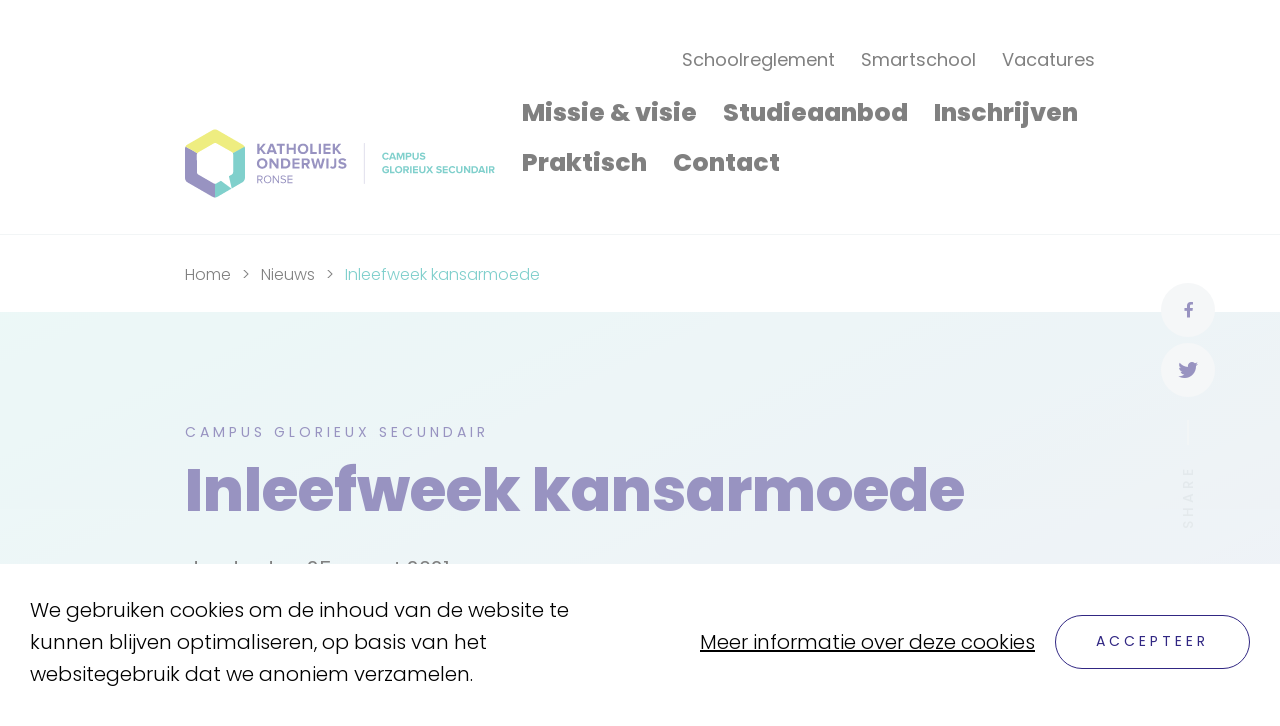

--- FILE ---
content_type: text/html; charset=UTF-8
request_url: https://www.glorieuxsecundair.be/nieuws/inleefweek-kansarmoede/
body_size: 4080
content:
<!DOCTYPE HTML><html lang="nl"><head><META charset="utf-8"><TITLE>Inleefweek kansarmoede</TITLE><link rel="stylesheet" type="text/css" href="/swfiles/body/20251006095804.lay.2.min.css"  media="screen" /> <META NAME="keywords" CONTENT=""> <META NAME="description" CONTENT="">   <link  rel="shortcut icon" sizes="16x16 24x24 32x32 48x48 64x64" href="/favicon.ico"> <link  rel="icon" sizes="192x192" href="/apple-touch-icon-192x192-precomposed.png"> <link  rel="apple-touch-icon-precomposed" sizes="180x180" href="/apple-touch-icon-180x180-precomposed.png"> <link  rel="apple-touch-icon-precomposed" sizes="152x152" href="/apple-touch-icon-152x152-precomposed.png"> <link  rel="apple-touch-icon-precomposed" sizes="144x144" href="/apple-touch-icon-144x144-precomposed.png"> <link  rel="apple-touch-icon-precomposed" sizes="120x120" href="/apple-touch-icon-120x120-precomposed.png"> <link  rel="apple-touch-icon-precomposed" sizes="114x114" href="/apple-touch-icon-114x114-precomposed.png"> <link  rel="apple-touch-icon-precomposed" sizes="76x76" href="/apple-touch-icon-76x76-precomposed.png"> <link  rel="apple-touch-icon-precomposed" sizes="72x72" href="/apple-touch-icon-72x72-precomposed.png"> <link  rel="apple-touch-icon-precomposed" href="/apple-touch-icon-57x57-precomposed.png"> <meta name="msapplication-TileColor" content="#da532c"><meta name="msapplication-square70x70logo" content="/mstile-144x144.png"> <meta name="msapplication-square150x150logo" content="/mstile-270x270.png"> <meta name="msapplication-square310x310logo" content="/mstile-558x558.png"> <meta name="twitter:card" content="summary_large_image">
<meta property="og:image" content="https://s1.sitemn.gr/users/koronse/swfiles/files/Inleefweekarmoede2020_tegelkerknet1.jpg" />
  <script>(function(w,d,s,l,i){w[l]=w[l]||[];w[l].push({'gtm.start':new Date().getTime(),event:'gtm.js'});var f=d.getElementsByTagName(s)[0],j=d.createElement(s),dl=l!='dataLayer'?'&l='+l:'';j.async=true;j.src='https://www.googletagmanager.com/gtm.js?id='+i+dl;f.parentNode.insertBefore(j,f);})(window,document,'script','dataLayer','GTM-P7SWGZS');</script><meta http-equiv="X-UA-Compatible" content="IE=edge,chrome=1"><meta name="viewport" content="width=device-width, initial-scale=1.0"/><script src="https://cdn.jsdelivr.net/npm/flatpickr"></script><!--[if lt IE 9]>
  <script  src="https://oss.maxcdn.com/html5shiv/3.7.2/html5shiv.min.js"></script>
  <script  src="https://oss.maxcdn.com/respond/1.4.2/respond.min.js"></script>
<![endif]--><script defer src="https://cdn.plyr.io/3.5.6/plyr.js"></script> <script type="text/javascript">
var sw_var_lid = 1;
var sw_var_pid = 7;
var cleanHOST = window.location.hostname;
var cleanURL_path = "/";
var sw_var_detailpname = "Inleefweek kansarmoede";
var sw_var_detaillist = [];
</script><script async src="https://www.googletagmanager.com/gtag/js?id=G-72Z865NJK5"></script><script type="text/javascript">
window.dataLayer = window.dataLayer || [];
function gtag(){dataLayer.push(arguments);}
gtag('js', new Date());
gtag('config', 'G-72Z865NJK5');
</script>  <link rel="stylesheet" type="text/css" href="/swfiles/body/20251006095805.page.1.7.min.css" media="screen" /></head><body> <noscript><iframe src="https://www.googletagmanager.com/ns.html?id=GTM-P7SWGZS" height="0" width="0" style="display:none;visibility:hidden"></iframe></noscript><header class="s-navigation6" id="s-navigation6"><div class="container"><div class="s-flex__wrapper"><a href="/" target="_self" class="logo_url "><div class="sw-logo-pic"><img class="sw-logo-img" src="/swfiles/logo/logo.svg?nocache=20251006095806" alt="" /></div></a><div class="s-navbar"><nav role="navigation" class="s-sub__nav"> <a href="/swfiles/files/schoolreglement-2526.pdf" target="_blank" class="s-navbtn">Schoolreglement</a><a href="/smartschool/" target="_self" class="s-navbtn">Smartschool</a><a href="/vacatures/" target="_self" class="s-navbtn">Vacatures</a></nav><nav role="navigation" class="s-main__nav"> <a class="s-navbtn" href="/missie-en-visie/" target="_self">Missie & visie</a><a class="s-navbtn" href="/studieaanbod/" target="_self">Studieaanbod</a><a class="s-navbtn" href="/inschrijven/" target="_self">Inschrijven</a><a class="s-navbtn" href="/praktisch/" target="_self">Praktisch</a><a class="s-navbtn" href="/contact/" target="_self">Contact</a></nav></div></div></div></header><div class="s-overlay__nav7" id="s-overlay__nav7" aria-hidden="true"><div class="container"><div class="s-flex__wrapper"><div class="s-sitemap"> <div class="s-title s-overlay__tab">Navigatie</div><nav role="navigation" class="s-sitemap__primary"><a class="s-navbtn" href="/missie-en-visie/" target="_self">Missie & visie</a><a class="s-navbtn" href="/studieaanbod/" target="_self">Studieaanbod</a><a class="s-navbtn" href="/inschrijven/" target="_self">Inschrijven</a><a class="s-navbtn" href="/praktisch/" target="_self">Praktisch</a><a class="s-navbtn" href="/contact/" target="_self">Contact</a></nav><nav role="navigation" class="s-sitemap__secondary"><a href="/maandmenu/" target="_self" class="s-navbtn">Maandmenu</a><a href="/schoolreglement/" target="_self" class="s-navbtn">Schoolreglement</a><a href="" target="" class="s-navbtn">Disclaimer</a><a href="" target="" class="s-navbtn">Privacy</a></nav></div><div class="s-important__links"> <div class="s-title s-overlay__tab">Interessante links</div><nav role="navigation" class="s-link__list"><a href="https://glorieuxsecundair.smartschool.be" target="_blank" class="s-navbtn">SmartSchool</a><a href="https://glorieuxsecundair.mynetpay.be/" target="_blank" class="s-navbtn">Xafax/MyNetPay</a></nav></div></div></div><div class="s-campus__selection"><div class="container"><div class="s-switcher__wrapper"> <span class="s-text">Snel navigeren naar een campus</span><select class="s-campus__select"><option data-placeholder value="">Kies jouw campus</option></select></div></div></div></div><div id="s-overlay__trigger7" class="s-overlay__trigger s-hide"><button id="s-btn__trigger7" class="s-btn__trigger"></button><span class="s-trigger__text" data-open="Menu" data-close="Sluiten">menu</span></div><div id="s-breadcrumb8" class="s-breadcrumb8"><div class="container"><div id="s-breadcrumb__list8" class="s-breadcrumb__list"></div></div></div><main id="sw_content"> <div id="scomp555" class="s-comp22" data-id="555" data-campus-default="Alle campussen" data-cats='[{"id":"7","name":"Nieuws","prev_category":"6"},{"id":"8","name":"Event","prev_category":"6"},{"id":"9","name":"Meerdaagse periode","prev_category":"5"}]' data-filters='[{"id":"2","name":"Published","value":"y"},{"id":"4","name":"Campussen","value":[{"id":"6","name":"Campus Glorieux Secundair"}]}]' data-date="2021/03/25"><div class="container"><div class="s-header"><div class="s-cat"></div><h1 class="s-main__title">Inleefweek kansarmoede</h1><div class="s-date"></div><div class="s-share" data-hashtags='{}'><button class="s-btn__share s-share__facebook ko-facebook" data-sharer="facebook"></button><button class="s-btn__share s-share__twitter ko-twitter" data-sharer="twitter"></button><span class="s-share__text">Share</span></div><picture><source srcset="//s1.sitemn.gr/users/koronse/swfiles/files/Inleefweekarmoede2020_bannerkerknet1-mob.jpg?nc=1617788075" media="(max-width: 576px)"><source srcset="//s1.sitemn.gr/users/koronse/swfiles/files/Inleefweekarmoede2020_bannerkerknet1-tab.jpg?nc=1617788075" media="(max-width: 990px)"><img class="s-img" srcset="//s1.sitemn.gr/users/koronse/swfiles/files/Inleefweekarmoede2020_bannerkerknet1.jpg?nc=1617788075" title="" alt=""></picture></div><div class="s-body"><div class="s-video__banner"><div class="s-video__poster"><picture><source srcset="//s1.sitemn.gr/users/koronse/swfiles/files/Inleefweekarmoede2020_bannerkerknet1-mob.jpg?nc=1616140264" media="(max-width: 576px)"><source srcset="//s1.sitemn.gr/users/koronse/swfiles/files/Inleefweekarmoede2020_bannerkerknet1-tab.jpg?nc=1616140264" media="(max-width: 990px)"><img class="s-img" srcset="//s1.sitemn.gr/users/koronse/swfiles/files/Inleefweekarmoede2020_bannerkerknet1.jpg?nc=1616140264" title="" alt=""></picture><button class="s-btn__play" data-src="https://www.youtube.com/watch?v=jRnvT_WAL2s" data-format="youtube" data-modal-trigger="play-modal" data-player-type="external"></button></div><div class="s-video__content"><div class="s-title">Inleefweek armoede in Ronse</div><div class="s-text"><p>Donderdag 25 maart start de INLEEFWEEK ARMOEDE</p><p>Gedurende 1 week engageren 13 deelnemers in Ronse zich om te leven met een beperkt budget en zo begrip te krijgen voor wat mensen in armoede dagelijks meemaken en op die manier het armoedebeleid sterker te maken. Onder de deelnemers zijn er ook 3 leerkrachten van het Katholiek Onderwijs Ronse. </p><p>Van Campus Glorieux Secundair gaan mevrouw Santens en meneer Vandenhoucke deze uitdaging aan. </p><p>Benieuwd naar hun ervaringen? Volg het hier, en op de facebookpagina van <u><a class="sw_alink" href="https://www.facebook.com/wijkwerking.ronsewww." target="_blank" rel="">Samenlevingsopbouw in Den Botaniek</a></u>! </p></div></div></div></div></div><div class="s-footer__wrapper"><div class="container"><div class="s-footer"><h2 class="s-related__title">Lees gerelateerde berichten</h2><div class="s-entry__grid" data-rendersettings='{"pageno":"1","session":true,"htmlcode_entry_id":"315","list_nr":"0","ecID":"2","list_cat":"cat_8=1 OR cat_9","sw_var_lid":"","list_filters":"filter_2 = `y` AND ((filter_4 LIKE `%;6;%` OR filter_4 LIKE `6;%`)) AND","order_filters":"field_3 ASC ","publish_type":"","timezone_default":"","broadcast_timezone":"Europe\/Berlin","markup_id":"14","list_id":"5940","sessielogin":"koronse","my_render2":"","detailpage_id":"0"}' data-filters='[{"id":"2","name":"Published","value":"y"},{"id":"4","name":"Campussen","value":[{"id":"6","name":"Campus Glorieux Secundair"}]}]'></div></div></div></div></div> </main><footer class="s-footer5" id="s-footer5"><div class="container"><div class="s-flex__wrapper"> <div class="s-contact__logo"><div class="s-content"><h4>Telefoon</h4><a href="tel:+3255612520" target="_self" class="s-link">+32 (0) 55 61 25 20</a></div><div class="s-content"><h4>E-mail</h4><a href="mailto:info.secundair@koronse.be" target="_self" class="s-link">info.secundair@koronse.be</a></div><div class="s-content"><h4>E-mail directie</h4><a href="mailto:directie.secundair@koronse.be" target="_self" class="s-link">directie.secundair@koronse.be</a></div><div class="s-text"><b>Campus Glorieux Secundair</b><br>Stefaan-Modest Glorieuxlaan 30<br>9600 Ronse</div><a href="/" target="_self" class="logo_url"><div class="sw-logo-pic"><img class="sw-logo-img" src="/swfiles/logo/logo.svg?nocache=1769890848" alt="" /></div></a><div class="s-text"><p> </p><p><b>Contactgegevens klokkenluidersdecreet</b><br/>Guimardstraat1, 1040 Brussel<br/>02 507 07 12</p><p>klokkenluider@katholiekonderwijs.vlaanderen</p></div></div><div class="s-sitemap"><h4>Navigatie</h4><nav role="navigation" class="s-sitemap__primary"><a class="s-navbtn" href="/missie-en-visie/" target="_self">Missie & visie</a><a class="s-navbtn" href="/studieaanbod/" target="_self">Studieaanbod</a><a class="s-navbtn" href="/inschrijven/" target="_self">Inschrijven</a><a class="s-navbtn" href="/praktisch/" target="_self">Praktisch</a><a class="s-navbtn" href="/contact/" target="_self">Contact</a></nav><nav role="navigation" class="s-sitemap__secondary"><a href="/maandmenu/" target="_self" class="s-navbtn">Maandmenu</a><a href="/schoolreglement/" target="_self" class="s-navbtn">Schoolreglement</a><a href="/contact/" target="_self" class="s-navbtn">Contacteer ons</a><a href="/disclaimer/" target="_self" class="s-navbtn">Disclaimer</a><a href="/privacy/" target="_self" class="s-navbtn">Privacy</a></nav></div></div></div><div class="s-scroll"> <div class="s-text"> Naar boven</div> <a href="#sw_content" class="s-btn__scroll ko-arrow-up"></a></div></footer><div class="s-campus__switcher13" id="s-campus__switcher13"><div class="container"><div class="s-switcher__wrapper"> <span class="s-text">Snel navigeren naar een campus</span><select class="s-campus__select"><option data-placeholder value="">Kies jouw campus</option></select></div></div></div><div id="s-modal__play11" class="s-modal__play11" aria-hidden="true"><div class="s-modal__overlay" tabindex="-1" data-micromodal-close><button class="s-modal__close" aria-label="Close modal" data-micromodal-close></button><div class="s-modal__container" role="dialog" aria-modal="true"></div></div></div><div id="s-cookie__modal35" class="s-cookie__modal35"> <div class="s-modal" role="dialog" data-sm-modal data-cookie-groups-object='{     "group": [         {             "label": "Strikt noodzakelijke cookies",             "description": "Deze cookies zijn minimaal nodig om de website goed te laten werken. Zij brengen jouw websitegebruik volledig anoniem in kaart voor analyse en onderzoek.",             "variable": "privacy_cookie_1",             "gtm_consent": [                 ""             ]         }     ] }'> <div class="s-modal__header" data-sm-modal-header><img class="s-logo" src="" alt="[:swvar:ufile:12:description:]"><div class="s-title">[:swvar:text:80:]</div></div><div class="s-modal__content" data-sm-modal-content><div class="s-text">[:swvar:text:81:]</div><div class="s-group__list" data-sm-cookie-groups></div><div class="s-action__list"><div class="s-decline__btn sw_alink s-link" data-sm-cookie-decline>[:swvar:text:83:]</div><div class="s-save__btn " data-sm-cookie-accept>[:swvar:text:82:]</div></div></div></div>  <div class="s-banner" role="dialog" data-sm-cookie-banner> <div class="s-text"><span>We gebruiken cookies om de inhoud van de website te kunnen blijven optimaliseren, op basis van het websitegebruik dat we anoniem verzamelen.</span></div><div class="s-action__list"><div class="s-settings__btn sw_alink s-link" data-sm-cookie-settings>Meer informatie over deze cookies</div><div class="s-accept__btn s-btn" data-sm-cookie-accept-all>Accepteer</div></div></div></div><link rel="stylesheet" href="//appcnctr.com/koronse/styles/styles-production.css"><script src="/swfiles/body/20251006095804.lay.2.min.js"></script><script src="/swfiles/body/20251006095805.page.1.7.min.js"></script></body></html>

--- FILE ---
content_type: text/css
request_url: https://www.glorieuxsecundair.be/swfiles/body/20251006095805.page.1.7.min.css
body_size: 3567
content:
.s-comp22{position:relative}.s-comp22 .s-header .s-img{object-fit:cover;object-position:center center}.s-comp22 .s-body{position:relative}.s-comp22 .s-body .s-video__banner .s-video__poster{position:relative;display:flex;justify-content:center;align-items:center}.s-comp22 .s-body .s-video__banner .s-video__poster .s-img{position:absolute;top:0;left:0;width:100%;height:100%;object-fit:cover;object-position:center center}.s-comp22 .s-body .s-video__banner .s-video__poster .s-btn__play{position:relative}.s-comp22 .s-body .s-img__content{display:flex;flex-wrap:wrap;justify-content:space-between}.s-comp22 .s-body .s-img__content .s-img__wrapper{position:relative}.s-comp22 .s-body .s-img__content .s-img__wrapper .s-img{position:absolute;top:0;left:0;width:100%;height:100%;object-fit:cover;object-position:center center;z-index:1}@media (max-width:576px){.s-comp22 .s-body .s-img__content .s-content{order:2}}.s-comp22 .s-footer__wrapper{position:relative}.s-comp22 .s-footer{position:static}.s-comp22 .s-entry__grid{position:relative;display:grid;grid-template-columns:repeat(3,calc((100% - ((3 - 1) * 85px)) / 3));grid-gap:85px}.s-comp22 .s-entry__grid:before{left:calc(((100% - ((3 - 1) * 85px)) / 3) + (85px / 2))!important}.s-comp22 .s-entry__grid:after{right:calc(((100% - ((3 - 1) * 85px)) / 3) + (85px / 2))!important}.s-comp22 .s-entry__grid .s-article{position:relative;text-decoration:none;display:flex;flex-direction:column}.s-comp22 .s-entry__grid .s-article .s-title,.s-comp22 .s-entry__grid .s-article:hover .s-title{text-decoration-color:var(--design-color-3)!important;text-decoration-skip:none!important;text-decoration-skip-ink:none!important}.s-comp22 .s-article .s-text,.s-comp22 .s-article .s-read__more{overflow:hidden}.s-comp22 .s-entry__grid .s-article picture{position:relative}.s-comp22 .s-entry__grid .s-article picture>.s-img{position:absolute;top:0;left:0;width:100%;height:100%;object-fit:cover;object-position:center center}.s-comp22 .s-entry__grid .s-article .s-title,.s-comp22 .s-entry__grid .s-article .s-text{overflow:hidden;text-overflow:ellipsis;-webkit-box-orient:vertical;display:-webkit-box}.s-comp22 .s-entry__grid .s-article .s-title{-webkit-line-clamp:3}.s-comp22 .s-entry__grid .s-article .s-text{-webkit-line-clamp:5}.s-comp22 .s-entry__grid .s-article .s-text p{margin-bottom:0}@media (max-width:1200px){.s-comp22:after{content:none!important}.s-comp22 .s-entry__grid{grid-template-columns:repeat(3,calc((100% - ((3 - 1) * 40px)) / 3));grid-gap:40px}}@media (max-width:992px){.s-comp22 .s-entry__grid{grid-template-columns:repeat(2,calc((100% - ((2 - 1) * 30px)) / 2));grid-gap:30px}.s-comp22 .s-entry__grid:before{left:calc(((100% - ((2 - 1) * 30px)) / 2) + (30px / 2))!important}.s-comp22 .s-entry__grid:after{content:none!important}}@media (max-width:576px){.s-comp22 .s-entry__grid{grid-template-columns:repeat(1,100%);grid-gap:30px}.s-comp22 .s-filterbar{grid-template-columns:repeat(1,100%);grid-gap:20px}}.s-comp22:before{background:linear-gradient(335deg,#312783 0%,#00a09a 100%)}.s-comp22:before{height:730px}.s-comp22:before{z-index:-1}.s-comp22:before{opacity:.15}.s-comp22:before{position:absolute}.s-comp22:before{top:0;bottom:auto;left:0;right:0}.s-comp22:before{content:''}.s-comp22:after{background-image:url(dots_aside.svg);background-attachment:scroll;background-size:contain;-webkit-background-size:contain;-moz-background-size:contain;-ms-background-size:contain;-o-background-size:contain;background-position:right top;background-repeat:no-repeat}.s-comp22:after{width:165px}.s-comp22:after{height:350px}.s-comp22:after{-ms-transform:translate3d(0,-50%,0) rotateX(0deg) rotateY(0deg) rotateZ(0deg) scale3d(1,1,1);-webkit-transform:translate3d(0,-50%,0) rotateX(0deg) rotateY(0deg) rotateZ(0deg) scale3d(1,1,1);transform:translate3d(0,-50%,0) rotateX(0deg) rotateY(0deg) rotateZ(0deg) scale3d(1,1,1)}.s-comp22:after{position:absolute}.s-comp22:after{top:730px;bottom:auto;left:auto;right:10px}.s-comp22:after{content:''}.s-comp22 .s-header{margin:0 auto 0 auto}.s-comp22 .s-header{padding:110px 0 0 0}.s-comp22 .s-header{min-width:0;max-width:100%}.s-comp22 .s-header .s-cat{font-size:14px}.s-comp22 .s-header .s-cat{font-weight:400}.s-comp22 .s-header .s-cat{color:#312783}.s-comp22 .s-header .s-cat{line-height:150%}.s-comp22 .s-header .s-cat{letter-spacing:4px}.s-comp22 .s-header .s-cat{text-transform:uppercase}.s-comp22 .s-header .s-cat{margin:0 0 14px 0}.s-comp22 .s-header .s-main__title{font-size:60px}.s-comp22 .s-header .s-date{font-size:20px}.s-comp22 .s-header .s-date{font-weight:400}.s-comp22 .s-header .s-date{line-height:380%}.s-comp22 .s-header .s-date{margin:0 0 45px 0}.s-comp22 .s-header .s-img{width:100%}.s-comp22 .s-header .s-img{height:460px}.s-comp22 .s-footer{padding:90px 0 130px 0}.s-comp22 .s-footer:before{background:linear-gradient(330deg,#312783 0%,#00a09a 100%)}.s-comp22 .s-footer:before{z-index:-1}.s-comp22 .s-footer:before{opacity:.15}.s-comp22 .s-footer:before{position:absolute}.s-comp22 .s-footer:before{top:0;bottom:0;left:0;right:0}.s-comp22 .s-footer:before{content:''}.s-comp22 .s-footer .s-related__title{color:#312783}.s-comp22 .s-footer .s-related__title{margin:0 0 50px 0}.s-comp22 .s-entry__grid:before{background-color:#fff}.s-comp22 .s-entry__grid:before{width:1px}.s-comp22 .s-entry__grid:before{visibility:visible}.s-comp22 .s-entry__grid:before{position:absolute}.s-comp22 .s-entry__grid:before{top:0;bottom:0;left:auto;right:auto}.s-comp22 .s-entry__grid:before{content:''}.s-comp22 .s-entry__grid:after{background-color:#fff}.s-comp22 .s-entry__grid:after{width:1px}.s-comp22 .s-entry__grid:after{visibility:visible}.s-comp22 .s-entry__grid:after{position:absolute}.s-comp22 .s-entry__grid:after{top:0;bottom:0;left:auto;right:auto}.s-comp22 .s-entry__grid:after{content:''}.s-comp22 .s-article{width:auto}.s-comp22 .s-article .s-cat{font-size:14px}.s-comp22 .s-article .s-cat{font-weight:400}.s-comp22 .s-article .s-cat{color:#312783}.s-comp22 .s-article .s-cat{line-height:150%}.s-comp22 .s-article .s-cat{letter-spacing:4px}.s-comp22 .s-article .s-cat{text-transform:uppercase}.s-comp22 .s-article .s-cat{margin:0 0 15px 0}.s-comp22 .s-article .s-title{font-size:26px}.s-comp22 .s-article .s-title{font-weight:400}.s-comp22 .s-article .s-title{line-height:135%}.s-comp22 .s-article .s-title{margin:0 0 0 0}.s-comp22 .s-article .s-article__content{padding:40px 20px 0 20px}.s-comp22 .s-article picture{width:100%}.s-comp22 .s-article picture{height:350px}.s-comp22 .s-article:hover .s-title{text-decoration:underline}.s-comp22 .s-article .s-title{-webkit-transition:all 0.22s ease 0s;transition:all 0.22s ease 0s}.s-comp22 .s-body{padding:75px 0 50px 0}.s-comp22 .s-body .s-content__banner{margin:0 auto 0 auto}.s-comp22 .s-body .s-content__banner{padding:50px 8.3333% 50px 8.3333%}.s-comp22 .s-body .s-content__banner{min-width:0;max-width:100%}.s-comp22 .s-body .s-content__banner h3{font-size:26px}.s-comp22 .s-body .s-content__banner h3{margin:0 0 65px 0}.s-comp22 .s-body .s-content__banner .s-btn-link{font-weight:400}.s-comp22 .s-body .s-content__banner .s-btn-link{color:#000}.s-comp22 .s-body .s-content__banner .s-btn-link{text-transform:none}.s-comp22 .s-body .s-content__banner .s-btn-link:before{background-color:#000}.s-comp22 .s-body .s-content__banner .s-btn-link:before{content:''}.s-comp22 .s-body .s-content__banner hr{margin:45px 0 30px 0}.s-comp22 .s-body .s-img__content{padding:150px 0 80px 0}.s-comp22 .s-body .s-img__content .s-img__wrapper{width:51%}.s-comp22 .s-body .s-img__content .s-img__wrapper{height:auto}.s-comp22 .s-body .s-img__content .s-img__wrapper{margin:0 0 40px 0}.s-comp22 .s-body .s-img__content .s-img__wrapper:nth-child(odd):before{background-image:url(dots_yellow.svg);background-attachment:scroll;background-size:contain;-webkit-background-size:contain;-moz-background-size:contain;-ms-background-size:contain;-o-background-size:contain;background-position:left center;background-repeat:no-repeat}.s-comp22 .s-body .s-img__content .s-img__wrapper:nth-child(odd):before{width:106px}.s-comp22 .s-body .s-img__content .s-img__wrapper:nth-child(odd):before{height:170px}.s-comp22 .s-body .s-img__content .s-img__wrapper:nth-child(odd):before{z-index:1}.s-comp22 .s-body .s-img__content .s-img__wrapper:nth-child(odd):before{position:absolute}.s-comp22 .s-body .s-img__content .s-img__wrapper:nth-child(odd):before{top:-110px;bottom:auto;left:-85px;right:auto}.s-comp22 .s-body .s-img__content .s-img__wrapper:nth-child(odd):before{content:''}.s-comp22 .s-body .s-img__content .s-img__wrapper:nth-child(odd):after{background:linear-gradient(315deg,#312783 0%,#00a09a 100%)}.s-comp22 .s-body .s-img__content .s-img__wrapper:nth-child(odd):after{-webkit-border-radius:50% 50% 50% 50%;border-radius:50% 50% 50% 50%}.s-comp22 .s-body .s-img__content .s-img__wrapper:nth-child(odd):after{width:788px}.s-comp22 .s-body .s-img__content .s-img__wrapper:nth-child(odd):after{height:788px}.s-comp22 .s-body .s-img__content .s-img__wrapper:nth-child(odd):after{opacity:.1}.s-comp22 .s-body .s-img__content .s-img__wrapper:nth-child(odd):after{position:absolute}.s-comp22 .s-body .s-img__content .s-img__wrapper:nth-child(odd):after{top:-140px;bottom:auto;left:auto;right:70px}.s-comp22 .s-body .s-img__content .s-img__wrapper:nth-child(odd):after{content:''}.s-comp22 .s-body .s-img__content .s-img__wrapper:nth-child(even):before{background-image:url(dots_yellow.svg);background-attachment:scroll;background-size:contain;-webkit-background-size:contain;-moz-background-size:contain;-ms-background-size:contain;-o-background-size:contain;background-position:left center;background-repeat:no-repeat}.s-comp22 .s-body .s-img__content .s-img__wrapper:nth-child(even):before{width:106px}.s-comp22 .s-body .s-img__content .s-img__wrapper:nth-child(even):before{height:170px}.s-comp22 .s-body .s-img__content .s-img__wrapper:nth-child(even):before{z-index:1}.s-comp22 .s-body .s-img__content .s-img__wrapper:nth-child(even):before{position:absolute}.s-comp22 .s-body .s-img__content .s-img__wrapper:nth-child(even):before{top:-110px;bottom:auto;left:auto;right:-85px}.s-comp22 .s-body .s-img__content .s-img__wrapper:nth-child(even):before{content:''}.s-comp22 .s-body .s-img__content .s-img__wrapper:nth-child(even):after{background:linear-gradient(315deg,#312783 0%,#00a09a 100%)}.s-comp22 .s-body .s-img__content .s-img__wrapper:nth-child(even):after{-webkit-border-radius:50% 50% 50% 50%;border-radius:50% 50% 50% 50%}.s-comp22 .s-body .s-img__content .s-img__wrapper:nth-child(even):after{width:788px}.s-comp22 .s-body .s-img__content .s-img__wrapper:nth-child(even):after{height:788px}.s-comp22 .s-body .s-img__content .s-img__wrapper:nth-child(even):after{opacity:.1}.s-comp22 .s-body .s-img__content .s-img__wrapper:nth-child(even):after{position:absolute}.s-comp22 .s-body .s-img__content .s-img__wrapper:nth-child(even):after{top:-140px;bottom:auto;left:70px;right:auto}.s-comp22 .s-body .s-img__content .s-img__wrapper:nth-child(even):after{content:''}.s-comp22 .s-body .s-img__content .s-content{width:42%}.s-comp22 .s-body .s-img__content .s-content h3{font-size:26px}.s-comp22 .s-body .s-img__content .s-content h3{font-weight:400}.s-comp22 .s-body .s-img__content .s-content h3{line-height:135%}.s-comp22 .s-body .s-img__content .s-content h3{margin:0 0 30px 0}.s-comp22 .s-body .s-img__content .s-content .s-btn-link{color:#000}.s-comp22 .s-body .s-img__content .s-content .s-btn-link{text-decoration:none}.s-comp22 .s-body .s-img__content .s-content .s-btn-link:before{background-color:#000}.s-comp22 .s-body .s-quote{font-size:35px}.s-comp22 .s-body .s-quote{font-weight:400}.s-comp22 .s-body .s-quote{color:#312783}.s-comp22 .s-body .s-quote{line-height:155%}.s-comp22 .s-body .s-quote{margin:0 auto 0 auto}.s-comp22 .s-body .s-quote{padding:50px 0 30px 0}.s-comp22 .s-body .s-quote{min-width:0;max-width:100%}.s-comp22 .s-body .s-video__banner{margin:0 auto 0 auto}.s-comp22 .s-body .s-video__banner{padding:60px 0 60px 0}.s-comp22 .s-body .s-video__banner{min-width:0;max-width:100%}.s-comp22 .s-body .s-video__banner .s-video__poster{height:570px}.s-comp22 .s-body .s-video__banner .s-video__poster:before{background:linear-gradient(330deg,#312783 0%,#00a09a 100%)}.s-comp22 .s-body .s-video__banner .s-video__poster:before{z-index:1}.s-comp22 .s-body .s-video__banner .s-video__poster:before{opacity:.3}.s-comp22 .s-body .s-video__banner .s-video__poster:before{position:absolute}.s-comp22 .s-body .s-video__banner .s-video__poster:before{top:0;bottom:0;left:0;right:0}.s-comp22 .s-body .s-video__banner .s-video__poster:before{content:''}.s-comp22 .s-body .s-video__banner .s-video__poster .s-btn__play{background-image:url(btn_play.svg);background-attachment:scroll;background-size:contain;-webkit-background-size:contain;-moz-background-size:contain;-ms-background-size:contain;-o-background-size:contain;background-position:center center;background-repeat:no-repeat}.s-comp22 .s-body .s-video__banner .s-video__poster .s-btn__play{background-color:#fff0}.s-comp22 .s-body .s-video__banner .s-video__poster .s-btn__play{border:0 solid #fff}.s-comp22 .s-body .s-video__banner .s-video__poster .s-btn__play{width:300px}.s-comp22 .s-body .s-video__banner .s-video__poster .s-btn__play{height:150px}.s-comp22 .s-body .s-video__banner .s-video__poster .s-btn__play{z-index:2}.s-comp22 .s-body .s-video__banner .s-video__poster .s-btn__play:hover{-ms-transform:translate3d(0,0,0) rotateX(0deg) rotateY(0deg) rotateZ(0deg) scale3d(1.05,1.05,1);-webkit-transform:translate3d(0,0,0) rotateX(0deg) rotateY(0deg) rotateZ(0deg) scale3d(1.05,1.05,1);transform:translate3d(0,0,0) rotateX(0deg) rotateY(0deg) rotateZ(0deg) scale3d(1.05,1.05,1)}.s-comp22 .s-body .s-video__banner .s-video__poster .s-btn__play{-webkit-transition:all 0.22s ease 0s;transition:all 0.22s ease 0s}.s-comp22 .s-body .s-video__banner .s-video__content{border-bottom:1px solid #e5ebee}.s-comp22 .s-body .s-video__banner .s-video__content{width:750px}.s-comp22 .s-body .s-video__banner .s-video__content{margin:0 auto 0 auto}.s-comp22 .s-body .s-video__banner .s-video__content{padding:45px 0 30px 0}.s-comp22 .s-body .s-video__banner .s-video__content .s-title{font-size:14px}.s-comp22 .s-body .s-video__banner .s-video__content .s-title{font-weight:400}.s-comp22 .s-body .s-video__banner .s-video__content .s-title{color:#312783}.s-comp22 .s-body .s-video__banner .s-video__content .s-title{line-height:150%}.s-comp22 .s-body .s-video__banner .s-video__content .s-title{letter-spacing:4px}.s-comp22 .s-body .s-video__banner .s-video__content .s-title{text-transform:uppercase}.s-comp22 .s-body .s-video__banner .s-video__content .s-title{margin:0 0 15px 0}.s-comp22 .s-body .s-video__banner .s-video__content .s-text{font-size:26px}.s-comp22 .s-body .s-video__banner .s-video__content .s-text{font-weight:400}.s-comp22 .s-body .s-video__banner .s-video__content .s-text{line-height:135%}.s-comp22 .s-body .s-video__banner .s-video__content .s-text{width:70%}@media (min-width:1200px){.s-comp22 .s-header{min-width:0;max-width:980px}.s-comp22 .s-footer{padding:110px 0 160px 0}.s-comp22 .s-article picture{height:400px}.s-comp22 .s-body{padding:75px 0 90px 0}.s-comp22 .s-body .s-content__banner{padding:50px 0% 50px 0%}.s-comp22 .s-body .s-content__banner{min-width:0;max-width:750px}.s-comp22 .s-body .s-img__content{padding:150px 0 180px 0}.s-comp22 .s-body .s-quote{min-width:0;max-width:980px}.s-comp22 .s-body .s-video__banner{min-width:0;max-width:980px}}@media (max-width:991px){.s-comp22 .s-header .s-main__title{font-size:55px}.s-comp22 .s-header .s-date{margin:0 0 0 0}.s-comp22 .s-header .s-img{height:400px}.s-comp22 .s-footer{padding:70px 0 100px 0}.s-comp22 .s-entry__grid:before{display:none!important}.s-comp22 .s-entry__grid:after{display:none!important}.s-comp22 .s-article picture{height:300px}.s-comp22 .s-body{padding:40px 0 40px 0}.s-comp22 .s-body .s-content__banner{margin:0 0 0 0}.s-comp22 .s-body .s-content__banner{padding:40px 0% 40px 0%}.s-comp22 .s-body .s-img__content{padding:150px 0 60px 0}.s-comp22 .s-body .s-quote{padding:30px 0 30px 0}.s-comp22 .s-body .s-video__banner{padding:40px 0 40px 0}.s-comp22 .s-body .s-video__banner .s-video__content{width:100%}.s-comp22 .s-body .s-video__banner .s-video__content{margin:0 0 0 0}}@media (max-width:576px){.s-comp22 .s-header .s-main__title{font-size:40px}.s-comp22 .s-header .s-date{margin:0 0 0 0}.s-comp22 .s-header .s-img{height:300px}.s-comp22 .s-footer{padding:50px 0 90px 0}.s-comp22 .s-entry__grid:before{display:none!important}.s-comp22 .s-entry__grid:after{display:none!important}.s-comp22 .s-article{width:100%}.s-comp22 .s-article .s-title{font-size:24px}.s-comp22 .s-article picture{height:235px}.s-comp22 .s-body{padding:20px 0 20px 0}.s-comp22 .s-body .s-content__banner{margin:0 0 0 0}.s-comp22 .s-body .s-content__banner{padding:30px 0% 30px 0%}.s-comp22 .s-body .s-content__banner h3{margin:0 0 30px 0}.s-comp22 .s-body .s-img__content{padding:120px 0 40px 0}.s-comp22 .s-body .s-img__content .s-img__wrapper{width:100%}.s-comp22 .s-body .s-img__content .s-img__wrapper{height:220px}.s-comp22 .s-body .s-img__content .s-img__wrapper:nth-child(odd):before{width:82px}.s-comp22 .s-body .s-img__content .s-img__wrapper:nth-child(odd):before{height:130px}.s-comp22 .s-body .s-img__content .s-img__wrapper:nth-child(odd):before{z-index:10}.s-comp22 .s-body .s-img__content .s-img__wrapper:nth-child(odd):before{top:-70px;bottom:auto;left:-15px;right:auto}.s-comp22 .s-body .s-img__content .s-img__wrapper:nth-child(odd):after{width:417px}.s-comp22 .s-body .s-img__content .s-img__wrapper:nth-child(odd):after{height:417px}.s-comp22 .s-body .s-img__content .s-img__wrapper:nth-child(odd):after{top:-100px;bottom:auto;left:auto;right:70px}.s-comp22 .s-body .s-img__content .s-img__wrapper:nth-child(even):before{width:82px}.s-comp22 .s-body .s-img__content .s-img__wrapper:nth-child(even):before{height:130px}.s-comp22 .s-body .s-img__content .s-img__wrapper:nth-child(even):before{z-index:10}.s-comp22 .s-body .s-img__content .s-img__wrapper:nth-child(even):before{top:-70px;bottom:auto;left:auto;right:-15px}.s-comp22 .s-body .s-img__content .s-img__wrapper:nth-child(even):after{width:417px}.s-comp22 .s-body .s-img__content .s-img__wrapper:nth-child(even):after{height:417px}.s-comp22 .s-body .s-img__content .s-img__wrapper:nth-child(even):after{top:-100px;bottom:auto;left:70px;right:auto}.s-comp22 .s-body .s-img__content .s-content{width:100%}.s-comp22 .s-body .s-quote{font-size:26px}.s-comp22 .s-body .s-quote{padding:20px 0 20px 0}.s-comp22 .s-body .s-video__banner{padding:30px 0 30px 0}.s-comp22 .s-body .s-video__banner .s-video__poster{height:350px}.s-comp22 .s-body .s-video__banner .s-video__poster .s-btn__play{width:200px}.s-comp22 .s-body .s-video__banner .s-video__poster .s-btn__play{height:100px}.s-comp22 .s-body .s-video__banner .s-video__content{width:100%}.s-comp22 .s-body .s-video__banner .s-video__content{margin:0 0 0 0}.s-comp22 .s-body .s-video__banner .s-video__content .s-text{width:100%}}.s-comp46{position:relative}.s-comp46 .s-flex__wrapper{display:flex;flex-direction:column}.s-comp46 .s-header__section{position:relative}.s-comp46 .s-main__title em{text-decoration-color:#dddb00!important;text-decoration-skip:none!important;text-decoration-skip-ink:none!important}.s-comp46 .s-entry__grid{position:relative;display:grid;grid-template-columns:repeat(3,calc((100% - ((3 - 1) * 85px)) / 3));grid-gap:85px}.s-comp46 .s-entry__grid:before{left:calc(((100% - ((3 - 1) * 85px)) / 3) + (85px / 2))!important}.s-comp46 .s-entry__grid:after{right:calc(((100% - ((3 - 1) * 85px)) / 3) + (85px / 2))!important}.s-comp46 .s-entry__grid .s-article{position:relative;text-decoration:none;display:flex;flex-direction:column;animation:slide-up 0.4s ease}.s-comp46 .s-article .s-text,.s-comp46 .s-article .s-read__more{overflow:hidden;display:block}.s-comp46 .s-article .s-read__more{line-height:100%}.s-comp46 .s-entry__grid .s-article picture{position:relative}.s-comp46 .s-entry__grid .s-article picture>.s-img{position:absolute;top:0;left:0;width:100%;height:100%;object-fit:contain;object-position:center center}.s-comp46 .s-entry__grid .s-article .s-title,.s-comp46 .s-entry__grid .s-article .s-text{overflow:hidden;text-overflow:ellipsis;-webkit-box-orient:vertical;display:-webkit-box}.s-comp46 .s-entry__grid .s-article .s-title{-webkit-line-clamp:3}.s-comp46 .s-entry__grid .s-article .s-text{-webkit-line-clamp:5}.s-comp46 .s-entry__grid .s-article .s-text p{margin-bottom:0}.s-comp46 .s-entry__grid .s-error_message{display:flex;justify-content:center;grid-column-start:2}.s-comp46 .s-load__more{align-self:center}.s-comp46 .s-load__more.s-hidden{display:none}.s-comp46 .s-highlight__grid .s-highlight{display:flex;flex-wrap:wrap;text-decoration:none}.s-comp46 .s-highlight__grid .s-highlight .s-content{position:relative;display:flex;flex-direction:column;justify-content:center}.s-comp46 .s-highlight__grid .s-highlight picture{position:relative;z-index:1}.s-comp46 .s-highlight__grid .s-highlight picture .s-img{position:absolute;top:0;left:0;width:100%;height:100%;object-fit:contain;object-position:center center}.s-comp46 .s-filterbar{display:grid;grid-template-columns:repeat(3,calc((100% - ((3 - 1) * 28px)) / 3));grid-gap:28px}@media (max-width:1200px){.s-comp46 .s-entry__grid{grid-template-columns:repeat(3,calc((100% - ((3 - 1) * 40px)) / 3));grid-gap:40px}}@media (max-width:992px){.s-comp46 .s-entry__grid{grid-template-columns:repeat(2,calc((100% - ((2 - 1) * 30px)) / 2));grid-gap:30px}.s-comp46 .s-filterbar{grid-template-columns:repeat(2,calc((100% - ((2 - 1) * 20px)) / 2));grid-gap:20px}}@media (max-width:576px){.s-comp46 .s-entry__grid{grid-template-columns:repeat(1,100%);grid-gap:30px}.s-comp46 .s-filterbar{grid-template-columns:repeat(1,100%);grid-gap:20px}}.s-comp46{padding:0 0 215px 0}.s-comp46 .s-entry__grid{padding:80px 0 80px 0}.s-comp46 .s-entry__grid:before{background-color:#e5ebee}.s-comp46 .s-entry__grid:before{width:1px}.s-comp46 .s-entry__grid:before{visibility:visible}.s-comp46 .s-entry__grid:before{position:absolute}.s-comp46 .s-entry__grid:before{top:0;bottom:80px;left:auto;right:auto}.s-comp46 .s-entry__grid:before{content:''}.s-comp46 .s-entry__grid:after{background-color:#e5ebee}.s-comp46 .s-entry__grid:after{width:1px}.s-comp46 .s-entry__grid:after{visibility:visible}.s-comp46 .s-entry__grid:after{position:absolute}.s-comp46 .s-entry__grid:after{top:0;bottom:80px;left:auto;right:auto}.s-comp46 .s-entry__grid:after{content:''}.s-comp46 .s-article{width:auto}.s-comp46 .s-article .s-cat{font-size:14px}.s-comp46 .s-article .s-cat{font-weight:400}.s-comp46 .s-article .s-cat{color:#312783}.s-comp46 .s-article .s-cat{line-height:150%}.s-comp46 .s-article .s-cat{letter-spacing:4px}.s-comp46 .s-article .s-cat{text-transform:uppercase}.s-comp46 .s-article .s-cat{margin:0 0 15px 0}.s-comp46 .s-article .s-title{font-size:26px}.s-comp46 .s-article .s-title{font-weight:400}.s-comp46 .s-article .s-title{line-height:135%}.s-comp46 .s-article .s-title{margin:0 0 0 0}.s-comp46 .s-article .s-article__content{background-color:#fff}.s-comp46 .s-article .s-article__content{padding:40px 20px 0 20px}.s-comp46 .s-article .s-article__content{position:absolute}.s-comp46 .s-article .s-article__content{top:auto;bottom:0;left:0;right:0}.s-comp46 .s-article picture{width:100%}.s-comp46 .s-article picture{height:350px}.s-comp46 .s-article picture{margin:0 0 180px 0}.s-comp46 .s-article .s-text{min-height:0;max-height:0}.s-comp46 .s-article .s-btn-link{padding:0 0 0 70px}.s-comp46 .s-article .s-btn-link{min-height:0;max-height:0}.s-comp46 .s-article .s-btn-link:before{top:100%;bottom:auto;left:0;right:auto}.s-comp46 .s-article .s-btn-link:before{content:''}.s-comp46 .s-article:hover .s-text{margin:25px 0 30px 0}.s-comp46 .s-article:hover .s-text{min-height:0;max-height:160px}.s-comp46 .s-article:hover .s-text{visibility:visible}.s-comp46 .s-article .s-text{-webkit-transition:all 0.3s ease 0s;transition:all 0.3s ease 0s}.s-comp46 .s-article:hover .s-btn-link{padding:5px 0 5px 70px}.s-comp46 .s-article:hover .s-btn-link{min-height:0;max-height:35px}.s-comp46 .s-article:hover .s-btn-link{visibility:visible}.s-comp46 .s-article:hover .s-btn-link:before{width:54px}.s-comp46 .s-article:hover .s-btn-link:before{height:2px}.s-comp46 .s-article:hover .s-btn-link:before{top:50%;bottom:auto;left:0;right:auto}.s-comp46 .s-entry__grid .s-error__message{font-size:22px}.s-comp46 .s-entry__grid .s-error__message{font-weight:400}.s-comp46 .s-entry__grid .s-error__message{color:#312783}.s-comp46 .s-entry__grid .s-error__message{text-align:center}.s-comp46 .s-entry__grid .s-error__message{padding:80px 0 0 0}.s-comp46 h1{font-size:60px}.s-comp46 h1{width:85%}.s-comp46 h1{padding:0 0% 0 8.33333%}.s-comp46 .s-main__title em{font-weight:600}.s-comp46 .s-main__title em{font-style:italic}.s-comp46 .s-main__title em{text-decoration:underline}.s-comp46 .s-filterbar{margin:0 0 0 0}.s-comp46 .s-filterbar{padding:90px 0 90px 0}.s-comp46 .s-filterbar .edd-root{width:100%}.s-comp46 .s-filterbar .s-date__wrapper{width:100%}.s-comp46 .s-image__content--large picture{width:50%}.s-comp46 .s-image__content--large picture{height:auto}.s-comp46 .s-image__content--large picture{margin:0 0 50px 0}.s-comp46 .s-image__content--large:nth-child(odd) .s-content{background-color:#fff}.s-comp46 .s-image__content--large:nth-child(odd) .s-content{width:50%}.s-comp46 .s-image__content--large:nth-child(odd) .s-content{padding:100px 60px 100px 80px}.s-comp46 .s-image__content--large:nth-child(odd) .s-content:before{background-color:#fff}.s-comp46 .s-image__content--large:nth-child(odd) .s-content:before{visibility:visible}.s-comp46 .s-image__content--large:nth-child(odd) .s-content:before{position:absolute}.s-comp46 .s-image__content--large:nth-child(odd) .s-content:before{top:0;bottom:0;left:-20%;right:100%}.s-comp46 .s-image__content--large:nth-child(odd) .s-content:before{content:''}.s-comp46 .s-highlight__grid .s-highlight .s-cat{font-size:14px}.s-comp46 .s-highlight__grid .s-highlight .s-cat{font-weight:400}.s-comp46 .s-highlight__grid .s-highlight .s-cat{color:#312783}.s-comp46 .s-highlight__grid .s-highlight .s-cat{line-height:150%}.s-comp46 .s-highlight__grid .s-highlight .s-cat{letter-spacing:4px}.s-comp46 .s-highlight__grid .s-highlight .s-cat{text-transform:uppercase}.s-comp46 .s-highlight__grid .s-highlight .s-cat{margin:0 0 25px 0}.s-comp46 .s-highlight__grid .s-highlight .s-title{font-size:28px}.s-comp46 .s-highlight__grid .s-highlight .s-title{font-weight:400}.s-comp46 .s-highlight__grid .s-highlight .s-title{line-height:125%}.s-comp46 .s-highlight__grid .s-highlight .s-title{margin:0 0 25px 0}.s-comp46 .s-image__content--large:hover picture{margin:0 0 0 0}.s-comp46 .s-image__content--large picture{-webkit-transition:all 0.3s ease 0s;transition:all 0.3s ease 0s}.s-comp46 .s-image__content--large:hover .s-content .s-btn-link{padding:5px 0 5px 78px}.s-comp46 .s-image__content--large:hover .s-content .s-btn-link:before{width:54px}.s-comp46 .s-header__section{padding:110px 0 80px 0}.s-comp46 .s-header__section:before{background:linear-gradient(336deg,#312783 0%,#00a09a 100%)}.s-comp46 .s-header__section:before{z-index:-1}.s-comp46 .s-header__section:before{opacity:.15}.s-comp46 .s-header__section:before{position:absolute}.s-comp46 .s-header__section:before{top:0;bottom:0;left:0;right:0}.s-comp46 .s-header__section:before{content:''}@media (min-width:1200px){.s-comp46 .s-article picture{height:400px}.s-comp46 h1{width:75%}.s-comp46 .s-filterbar{margin:0 8% 0 8%}.s-comp46 .s-image__content--large picture{width:55%}.s-comp46 .s-image__content--large:nth-child(odd) .s-content{width:45%}.s-comp46 .s-image__content--large:nth-child(odd) .s-content{padding:130px 100px 100px 90px}.s-comp46 .s-highlight__grid .s-highlight .s-title{font-size:32px}}@media (max-width:991px){.s-comp46 .s-entry__grid:before{display:none!important}.s-comp46 .s-entry__grid:after{display:none!important}.s-comp46 .s-article picture{height:300px}.s-comp46 .s-article picture{margin:0 0 230px 0}.s-comp46 .s-entry__grid .s-error__message{padding:60px 0 0 0}.s-comp46 h1{font-size:50px}.s-comp46 h1{padding:0 0% 0 0%}.s-comp46 .s-filterbar{padding:70px 0 80px 0}.s-comp46 .s-image__content--large:nth-child(odd) .s-content{padding:60px 50px 60px 50px}.s-comp46 .s-highlight__grid .s-highlight .s-title{font-size:26px}}@media (max-width:576px){.s-comp46{padding:0 0 80px 0}.s-comp46 .s-entry__grid:before{display:none!important}.s-comp46 .s-entry__grid:after{display:none!important}.s-comp46 .s-article{width:100%}.s-comp46 .s-article .s-title{font-size:24px}.s-comp46 .s-article .s-article__content{position:relative}.s-comp46 .s-article .s-article__content{top:auto;bottom:auto;left:auto;right:auto}.s-comp46 .s-article picture{height:235px}.s-comp46 .s-article picture{margin:0 0 0 0}.s-comp46 .s-article:hover .s-text{display:none!important}.s-comp46 .s-article:hover .s-btn-link{display:none!important}.s-comp46 .s-entry__grid .s-error__message{font-size:20px}.s-comp46 .s-entry__grid .s-error__message{padding:30px 0 0 0}.s-comp46 h1{font-size:35px}.s-comp46 h1{width:100%}.s-comp46 h1{padding:0 0% 0 0%}.s-comp46 .s-filterbar{padding:40px 0 50px 0}.s-comp46 .s-image__content--large picture{width:100%}.s-comp46 .s-image__content--large picture{height:200px}.s-comp46 .s-image__content--large picture{margin:0 25px -165px 25px}.s-comp46 .s-image__content--large:nth-child(odd) .s-content{width:100%}.s-comp46 .s-image__content--large:nth-child(odd) .s-content{padding:210px 50px 70px 50px}.s-comp46 .s-image__content--large:nth-child(odd) .s-content:before{display:none!important}.s-comp46 .s-highlight__grid .s-highlight .s-title{font-size:24px}.s-comp46 .s-image__content--large:hover picture{margin:0 25px -165px 25px}.s-comp46 .s-header__section{padding:60px 0 80px 0}}.s-comp3{position:relative;z-index:1}.s-comp3 .s-grid__wrapper{display:grid;grid-template-columns:repeat(20,calc(100% / 20));align-items:end}.s-comp3 .s-grid__wrapper>*:nth-child(1){grid-column-start:1;grid-column-end:7;grid-row:1;z-index:1}.s-comp3 .s-grid__wrapper>*:nth-child(2){grid-column-start:6;grid-column-end:10;grid-row:1;transform:translateY(50px);z-index:2}.s-comp3 .s-grid__wrapper>*:nth-child(3){grid-column-start:9;grid-column-end:15;grid-row:1;z-index:3}.s-comp3 .s-grid__wrapper>*:nth-child(4){grid-column-start:14;grid-column-end:21;grid-row:1;transform:translateY(20px);z-index:2}.s-comp3 .s-grid__wrapper .s-tile{z-index:5}@media (min-width:576px){.s-comp3 .s-grid__wrapper{margin-left:-15px;margin-right:-15px}}@media (min-width:576px) and (max-width:1200px){.s-comp3 .s-grid__wrapper>*:nth-child(1){grid-column-start:1;grid-column-end:9;transform:translateY(50px)}.s-comp3 .s-grid__wrapper>*:nth-child(2){display:none}.s-comp3 .s-grid__wrapper>*:nth-child(3){grid-column-start:7;grid-column-end:15}.s-comp3 .s-grid__wrapper>*:nth-child(4){grid-column-start:14;grid-column-end:21}}@media (min-width:576px) and (max-width:992px){.s-comp3 .s-grid__wrapper>*:nth-child(3){grid-column-start:7;grid-column-end:16}.s-comp3 .s-grid__wrapper>*:nth-child(4){transform:translateY(0)}}@media (max-width:576px){.s-comp3 .s-grid__wrapper{display:flex;flex-direction:column}.s-comp3 .s-grid__wrapper>*:nth-child(2){display:none}.s-comp3 .s-grid__wrapper>*:nth-child(4){display:none}.s-comp3 .s-grid__wrapper picture{width:calc(100% + (2 * var(--container-padding)));left:var(--container-margin)}}.s-comp3 .s-grid__wrapper picture{position:relative}.s-comp3 .s-grid__wrapper picture>.s-img{position:absolute;top:0;left:0;width:100%;height:100%;object-fit:cover;background-position:center center}.s-comp3{margin:-230px 0 0 0}.s-comp3 picture{width:auto}.s-comp3 picture{height:415px}.s-comp3 .s-tile{margin:0 0 0 0}.s-comp3 .s-tile h3{color:#fff}.s-comp3 .s-tile .s-btn-alt{margin:50px 0 0 0}@media (min-width:1200px){.s-comp3{margin:-230px 0 -120px 0}}@media (max-width:576px){.s-comp3{margin:0 0 -200px 0}.s-comp3 picture{width:100%}.s-comp3 picture{height:350px}.s-comp3 .s-tile{margin:-90px 0 0 0}.s-comp3 .s-tile .s-btn-alt{margin:35px auto 0 auto}}#scomp28.s-comp3{margin:0 0 170px 0}@media (min-width:1200px){#scomp28.s-comp3{margin:0 0 220px 0}}@media (max-width:991px){#scomp28.s-comp3{margin:0 0 140px 0}}@media (max-width:576px){#scomp28.s-comp3{margin:0 0 80px 0}}

--- FILE ---
content_type: image/svg+xml
request_url: https://www.glorieuxsecundair.be/swfiles/logo/logo.svg?nocache=20251006095806
body_size: 9121
content:
<?xml version="1.0" encoding="utf-8"?>
<!-- Generator: Adobe Illustrator 24.1.3, SVG Export Plug-In . SVG Version: 6.00 Build 0)  -->
<svg version="1.1" id="Laag_1" xmlns="http://www.w3.org/2000/svg" xmlns:xlink="http://www.w3.org/1999/xlink" x="0px" y="0px"
	 viewBox="0 0 1062.3 235.9" style="enable-background:new 0 0 1062.3 235.9;" xml:space="preserve">
<style type="text/css">
	.st0{fill:#312783;}
	.st1{fill:#00A19A;}
	.st2{fill:#DEDC00;}
	.st3{fill:none;stroke:#312783;stroke-miterlimit:10;}
	.st4{enable-background:new    ;}
</style>
<g>
	<path class="st0" d="M267.9,85.3l-10.5-13.9l-2.7,3.2v10.7h-7.4V50.7h7.4v15.5l12.3-15.5h9.1l-13.8,16.3L277,85.3
		C277,85.3,267.9,85.3,267.9,85.3z"/>
	<path class="st0" d="M305.8,85.3l-2.1-5.9h-14.9l-2.2,5.9h-8.4l13.4-34.7h9.3l13.4,34.7H305.8z M296.3,58L290.9,73h10.8L296.3,58z"
		/>
	<path class="st0" d="M323.7,85.3V57.2h-10.1v-6.5h27.7v6.5h-10.1v28.2H323.7z"/>
	<path class="st0" d="M371.3,85.3V70.8h-16.4v14.6h-7.4V50.7h7.4v13.6h16.4V50.7h7.4v34.7H371.3z"/>
	<path class="st0" d="M385.4,68c0-10.5,7.6-17.9,18.1-17.9c10.5,0,18.1,7.5,18.1,17.9S414,86,403.5,86C393.1,86,385.4,78.5,385.4,68
		z M414.1,68c0-6.5-4.2-11.4-10.6-11.4S393,61.5,393,68c0,6.4,4.1,11.4,10.5,11.4C409.9,79.4,414.1,74.5,414.1,68z"/>
	<path class="st0" d="M428.4,85.3V50.7h7.4v28.2h14.7v6.5L428.4,85.3L428.4,85.3z"/>
	<path class="st0" d="M457.2,85.3V50.7h7.4v34.7H457.2z"/>
	<path class="st0" d="M473,85.3V50.7h24.5v6.5h-17.2v7.3h16.8V71h-16.8v7.8h17.2v6.5H473z"/>
	<path class="st0" d="M525.5,85.3L515,71.5l-2.7,3.2v10.7h-7.4V50.7h7.4v15.5l12.3-15.5h9.1l-13.8,16.3l14.7,18.4
		C534.6,85.3,525.5,85.3,525.5,85.3z"/>
	<path class="st0" d="M245.6,118c0-10.4,7.6-17.9,18.1-17.9c10.5,0,18.1,7.5,18.1,17.9s-7.6,17.9-18.1,17.9
		C253.2,136,245.6,128.5,245.6,118z M274.3,118c0-6.5-4.2-11.4-10.6-11.4s-10.5,4.9-10.5,11.4c0,6.4,4.1,11.4,10.5,11.4
		C270.1,129.4,274.3,124.5,274.3,118z"/>
	<path class="st0" d="M312.5,135.4L296,112.7v22.6h-7.4v-34.7h7.6l16.1,21.8v-21.8h7.4v34.7H312.5z"/>
	<path class="st0" d="M328.1,135.4v-34.7h13.7c10.9,0,18.4,6.9,18.4,17.4s-7.5,17.3-18.4,17.3H328.1z M352.6,118
		c0-6.1-3.7-10.9-10.9-10.9h-6.3v21.7h6.3C348.6,128.9,352.6,123.9,352.6,118z"/>
	<path class="st0" d="M367,135.4v-34.7h24.5v6.5h-17.2v7.3h16.8v6.5h-16.8v7.9h17.2v6.5L367,135.4L367,135.4z"/>
	<path class="st0" d="M418.5,135.4l-6.8-12.3h-5.4v12.3h-7.4v-34.7h16.2c7.2,0,11.6,4.7,11.6,11.2c0,6.1-3.9,9.4-7.6,10.3l7.8,13.2
		H418.5z M419.2,111.8c0-2.9-2.2-4.7-5.2-4.7h-7.8v9.4h7.8C417,116.5,419.2,114.8,419.2,111.8z"/>
	<path class="st0" d="M460.4,135.4l-6.1-23.8l-6,23.8h-7.9l-9.9-34.7h8.3l6.1,25.1l6.6-25.1h5.8l6.5,25.1l6-25.1h8.3l-9.9,34.7
		H460.4z"/>
	<path class="st0" d="M483.1,135.4v-34.7h7.4v34.7H483.1z"/>
	<path class="st0" d="M495.8,132.6l3.2-5.7c1.4,1.3,3.1,2.5,5.5,2.5c3.3,0,5.4-2.2,5.4-5.6v-23.2h7.4V124c0,8.2-5.1,12-12.2,12
		C501.6,136,498.3,135,495.8,132.6z"/>
	<path class="st0" d="M523.4,130.5l4-5.6c2.4,2.6,6.2,4.7,11,4.7c4.1,0,6-1.9,6-3.9c0-6.1-20-1.9-20-15c0-5.8,5-10.6,13.2-10.6
		c5.5,0,10.1,1.7,13.5,4.8l-4.1,5.4c-2.8-2.6-6.5-3.8-10.1-3.8c-3.2,0-4.9,1.4-4.9,3.5c0,5.5,19.9,1.8,19.9,14.8
		c0,6.3-4.5,11.1-13.9,11.1C531.5,136,526.7,133.7,523.4,130.5z"/>
	<path class="st0" d="M261.9,185.4l-6.6-10.3h-5.2v10.3h-3.2v-26h10.4c4.8,0,8.1,3,8.1,7.8c0,4.7-3.2,7.2-6.8,7.6l7,10.6
		L261.9,185.4L261.9,185.4z M262.1,167.2c0-2.9-2.1-4.9-5.2-4.9h-6.8v9.9h6.8C260,172.2,262.1,170.1,262.1,167.2z"/>
	<path class="st0" d="M269.4,172.4c0-7.7,5.2-13.5,12.9-13.5c7.7,0,12.9,5.8,12.9,13.5c0,7.7-5.2,13.5-12.9,13.5
		C274.6,185.8,269.4,180,269.4,172.4z M291.9,172.4c0-6.1-3.7-10.6-9.6-10.6c-5.9,0-9.6,4.5-9.6,10.6c0,6,3.7,10.6,9.6,10.6
		C288.1,182.9,291.9,178.4,291.9,172.4z"/>
	<path class="st0" d="M318.5,185.4l-15.2-20.8v20.8h-3.2v-26h3.3l15,20.3v-20.3h3.2v26L318.5,185.4L318.5,185.4z"/>
	<path class="st0" d="M326,181.7l1.9-2.5c1.7,1.9,4.5,3.7,8.2,3.7c4.6,0,6.1-2.5,6.1-4.5c0-6.7-15.4-3-15.4-12.3
		c0-4.3,3.8-7.2,8.9-7.2c4,0,7.1,1.3,9.2,3.6l-2,2.4c-2-2.1-4.7-3.1-7.5-3.1c-3.1,0-5.3,1.7-5.3,4.1c0,5.9,15.4,2.5,15.4,12.2
		c0,3.8-2.6,7.6-9.6,7.6C331.5,185.8,328.2,184.1,326,181.7z"/>
	<path class="st0" d="M350.3,185.4v-26h17v2.9h-13.8v8.4H367v2.9h-13.5v9h13.8v2.9L350.3,185.4L350.3,185.4z"/>
</g>
<g>
	<path class="st1" d="M102.2,234.5c0.2,0,0.3,0,0.5,0c-0.2-0.4-0.3-0.7-0.5-1L102.2,234.5z"/>
	<g>
		<path class="st0" d="M98.3,186.5l-52.7-30.4c-2.9-1.7-4.7-4.7-4.7-8.1l-0.5-57.9v-2.3c0-1.7,0.5-3.2,1.5-4.6
			C29.4,74.5,15.3,68,1.8,60.2c-1.3,2.8-1.6,5.5-1.7,6.4c0,0.1,0,0.9,0,0.7c0,0.1,0,0.2,0,0.4L0,167.3c-0.3,9,5.8,13.8,8.1,15.2
			l86.2,49.8c0.1,0.1,0.2,0.1,0.4,0.2c1.7,1,3.6,1.6,5.4,1.8c0.2,0,0.4,0.1,0.6,0.1c0,0,0.1,0,0.1,0c0.5,0,0.9,0,1.4,0l0.4-47
			C101.3,187.5,99.8,187.2,98.3,186.5z"/>
		<g>
			<path class="st1" d="M159,204.1l-36.2-26.8l-13.7,7.9v0l-1.3,0.8c-1.6,0.9-3.3,1.5-5.1,1.6l-0.4,45.9c0.2,0.4,0.3,0.7,0.5,1
				c3.4-0.2,6.3-1.4,7.2-1.8l0,0L159,204.1z"/>
			<path class="st2" d="M203.1,59.7c0,0-1.7-3.9-7-6.7L111.6,4.1c-7.7-4.8-14.8-1.8-17.2-0.6L8.1,53.3c-0.1,0.1-0.2,0.1-0.4,0.2
				c-1.7,1-3.1,2.3-4.3,3.8c-0.1,0.2-0.2,0.3-0.3,0.5c0,0,0,0.1-0.1,0.1c-0.5,0.8-0.9,1.6-1.3,2.3C15.3,68,29.4,74.5,42,83.3
				c0.9-1.4,2.2-2.6,3.8-3.7l52.7-30.4c2.9-1.7,6.4-1.7,9.3,0l52.1,29.6c0,0,1.4,0.9,2.1,1.8c0.6,0.7,1.1,1.4,1.5,2.2
				c13.6-6.8,27.2-12.7,40.9-19.4C203.8,60.9,203.1,59.7,203.1,59.7z"/>
			<path class="st1" d="M163.5,82.7c0.7,1.3,1,2.7,1,4.2v60.9c0,3.3-1.8,6.4-4.6,8.1l-10,5.7l9.8,42.1l36.9-21.5
				c7.9-4.6,8.4-15.1,8.4-15.1V88c0-8.7,0-15.4,0-19.6c0-5.8-1.1-6.4-1.4-7.7C189.9,67.5,177.2,75.9,163.5,82.7z"/>
		</g>
	</g>
</g>
<line class="st3" x1="613" y1="48" x2="613" y2="187.9"/>
<g class="st4">
	<path class="st1" d="M673.8,93.1c0-7.4,5.6-12.4,12.6-12.4c5.5,0,8.5,2.9,10.2,5.9l-4.4,2.2c-1-1.9-3.2-3.5-5.8-3.5
		c-4.2,0-7.3,3.3-7.3,7.9s3.2,7.9,7.3,7.9c2.7,0,4.8-1.5,5.8-3.5l4.4,2.1c-1.7,3-4.8,5.9-10.2,5.9
		C679.4,105.5,673.8,100.5,673.8,93.1z"/>
	<path class="st1" d="M714.7,100.9H704l-1.5,4.1h-5.6l9.3-24h6.4l9.2,24h-5.6L714.7,100.9z M705.4,96.5h8l-4-11L705.4,96.5z"/>
	<path class="st1" d="M744.9,87.8l-6.8,17.3h-2.2l-6.8-17.3v17.3H724v-24h7.2l5.8,15l5.8-15h7.2v24h-5.1V87.8z"/>
	<path class="st1" d="M754.8,81.1h11.2c5.2,0,8.1,3.5,8.1,7.7c0,4.2-2.9,7.7-8.1,7.7h-6.1v8.6h-5.1V81.1z M765.4,85.4h-5.4v6.6h5.4
		c2,0,3.5-1.3,3.5-3.3C768.9,86.8,767.4,85.4,765.4,85.4z"/>
	<path class="st1" d="M777.3,81.1h5.2v14.3c0,3.3,1.8,5.7,5.6,5.7c3.7,0,5.5-2.3,5.5-5.7V81.1h5.2v14.4c0,6-3.4,10-10.7,10
		c-7.3,0-10.8-4.1-10.8-10V81.1z"/>
	<path class="st1" d="M804.7,97.8c1.7,1.8,4.3,3.2,7.6,3.2c2.8,0,4.2-1.3,4.2-2.7c0-1.8-2.1-2.4-4.9-3.1c-3.9-0.9-9-2-9-7.3
		c0-4,3.5-7.2,9.1-7.2c3.8,0,7,1.2,9.4,3.3l-2.8,3.7c-1.9-1.8-4.5-2.6-6.9-2.6c-2.3,0-3.5,1-3.5,2.4c0,1.6,2,2.1,4.8,2.8
		c4,0.9,9,2.1,9,7.4c0,4.4-3.1,7.7-9.6,7.7c-4.6,0-7.9-1.5-10.2-3.8L804.7,97.8z"/>
</g>
<g class="st4">
	<path class="st1" d="M686.6,126.7c5,0,8.1,2.4,9.9,5.3l-4.2,2.3c-1.1-1.7-3.2-3-5.7-3c-4.4,0-7.5,3.3-7.5,7.9s3.2,7.9,7.5,7.9
		c2.2,0,4.1-0.9,5.2-1.8v-2.9h-6.4v-4.4h11.4v9.2c-2.4,2.7-5.9,4.5-10.2,4.5c-7,0-12.8-4.9-12.8-12.5
		C673.8,131.5,679.6,126.7,686.6,126.7z"/>
	<path class="st1" d="M700.9,127.1h5.1v19.5h10.2v4.5h-15.3V127.1z"/>
	<path class="st1" d="M730.1,126.7c7.3,0,12.6,5.2,12.6,12.4s-5.3,12.4-12.6,12.4c-7.2,0-12.5-5.2-12.5-12.4
		S722.9,126.7,730.1,126.7z M730.1,131.2c-4.4,0-7.3,3.4-7.3,7.9c0,4.5,2.8,7.9,7.3,7.9c4.4,0,7.3-3.4,7.3-7.9
		C737.4,134.6,734.5,131.2,730.1,131.2z"/>
	<path class="st1" d="M755.1,142.5h-3.7v8.6h-5.1v-24h11.2c5,0,8.1,3.3,8.1,7.7c0,4.2-2.7,6.5-5.3,7.1l5.4,9.1h-5.9L755.1,142.5z
		 M756.7,131.4h-5.4v6.6h5.4c2.1,0,3.6-1.3,3.6-3.3S758.8,131.4,756.7,131.4z"/>
	<path class="st1" d="M769.4,127.1h5.1v24h-5.1V127.1z"/>
	<path class="st1" d="M779.3,127.1h17v4.4h-11.9v5.2H796v4.4h-11.6v5.6h11.9v4.4h-17V127.1z"/>
	<path class="st1" d="M800.3,127.1h5.2v14.3c0,3.3,1.8,5.7,5.6,5.7c3.7,0,5.5-2.3,5.5-5.7v-14.3h5.2v14.4c0,6-3.4,10-10.7,10
		c-7.3,0-10.8-4.1-10.8-10V127.1z"/>
	<path class="st1" d="M836.1,142.3l-6,8.8H824l8.7-12.3l-8.2-11.7h6.1l5.5,8.2l5.4-8.2h6.2l-8.2,11.7l8.7,12.3h-6.1L836.1,142.3z"/>
	<path class="st1" d="M860.9,143.8c1.7,1.8,4.3,3.2,7.6,3.2c2.8,0,4.2-1.3,4.2-2.7c0-1.8-2.1-2.4-4.9-3.1c-3.9-0.9-9-2-9-7.3
		c0-4,3.5-7.2,9.1-7.2c3.8,0,7,1.2,9.4,3.3l-2.8,3.7c-1.9-1.8-4.5-2.6-6.9-2.6c-2.3,0-3.5,1-3.5,2.4c0,1.6,2,2.1,4.8,2.8
		c4,0.9,9,2.1,9,7.4c0,4.4-3.1,7.7-9.6,7.7c-4.6,0-7.9-1.5-10.2-3.8L860.9,143.8z"/>
	<path class="st1" d="M881.3,127.1h17v4.4h-11.9v5.2h11.6v4.4h-11.6v5.6h11.9v4.4h-17V127.1z"/>
	<path class="st1" d="M901.2,139.1c0-7.4,5.6-12.4,12.6-12.4c5.5,0,8.5,2.9,10.2,5.9l-4.4,2.2c-1-1.9-3.2-3.5-5.8-3.5
		c-4.2,0-7.3,3.3-7.3,7.9s3.2,7.9,7.3,7.9c2.7,0,4.8-1.5,5.8-3.5l4.4,2.1c-1.7,3-4.8,5.9-10.2,5.9
		C906.7,151.5,901.2,146.5,901.2,139.1z"/>
	<path class="st1" d="M927,127.1h5.2v14.3c0,3.3,1.8,5.7,5.6,5.7c3.7,0,5.5-2.3,5.5-5.7v-14.3h5.2v14.4c0,6-3.4,10-10.7,10
		c-7.3,0-10.8-4.1-10.8-10V127.1z"/>
	<path class="st1" d="M958.4,134.9v16.1h-5.1v-24h5.3l11.1,15.5v-15.5h5.1v24h-4.9L958.4,134.9z"/>
	<path class="st1" d="M979.5,127.1h9.5c7.5,0,12.7,4.8,12.7,12s-5.2,12-12.7,12h-9.5V127.1z M989,146.6c4.8,0,7.5-3.4,7.5-7.5
		c0-4.2-2.6-7.5-7.5-7.5h-4.4v15H989z"/>
	<path class="st1" d="M1019.4,146.9h-10.7l-1.5,4.1h-5.6l9.3-24h6.4l9.3,24h-5.6L1019.4,146.9z M1010.1,142.5h8l-4-11L1010.1,142.5z
		"/>
	<path class="st1" d="M1028.7,127.1h5.1v24h-5.1V127.1z"/>
	<path class="st1" d="M1047.5,142.5h-3.7v8.6h-5.1v-24h11.2c5,0,8.1,3.3,8.1,7.7c0,4.2-2.7,6.5-5.3,7.1l5.4,9.1h-5.9L1047.5,142.5z
		 M1049.1,131.4h-5.4v6.6h5.4c2.1,0,3.6-1.3,3.6-3.3S1051.1,131.4,1049.1,131.4z"/>
</g>
</svg>


--- FILE ---
content_type: image/svg+xml
request_url: https://www.glorieuxsecundair.be/swfiles/body/btn_play.svg
body_size: 4794
content:
<?xml version="1.0" encoding="UTF-8"?>
<svg width="287px" height="146px" viewBox="0 0 287 146" version="1.1" xmlns="http://www.w3.org/2000/svg" xmlns:xlink="http://www.w3.org/1999/xlink">
    <!-- Generator: Sketch 63.1 (92452) - https://sketch.com -->
    <title>Group 3</title>
    <desc>Created with Sketch.</desc>
    <g id="Page-1" stroke="none" stroke-width="1" fill="none" fill-rule="evenodd">
        <g id="Campus-NewsDetail" transform="translate(-693.000000, -4966.000000)">
            <g id="Group-3" transform="translate(693.200000, 4966.000000)">
                <path d="M249.803365,97 C252.564737,97 254.803297,99.2385911 254.803297,102 C254.803297,104.761963 252.564737,107 249.803365,107 C247.040887,107 244.80288,104.761963 244.80288,102 C244.80288,99.2385911 247.040887,97 249.803365,97 Z M282.047697,96.4966842 C284.672543,96.4966842 286.8,98.6240526 286.8,101.248263 C286.8,103.873 284.672543,105.999842 282.047697,105.999842 C279.42285,105.999842 277.295393,103.873 277.295393,101.248263 C277.295393,98.6240526 279.42285,96.4966842 282.047697,96.4966842 Z M249.803365,65 C252.564737,65 254.803297,67.2396987 254.803297,70.0005538 C254.803297,72.7614089 252.564737,75 249.803365,75 C247.040887,75 244.80288,72.7614089 244.80288,70.0005538 C244.80288,67.2396987 247.040887,65 249.803365,65 Z M282.047697,64.530805 C284.672543,64.530805 286.8,66.755005 286.8,69.496755 C286.8,72.238505 284.672543,74.461605 282.047697,74.461605 C279.42285,74.461605 277.295393,72.238505 277.295393,69.496755 C277.295393,66.755005 279.42285,64.530805 282.047697,64.530805 Z M185.552303,33.54318 C188.176623,33.54318 190.304607,35.76683 190.304607,38.50858 C190.304607,41.25143 188.176623,43.47453 185.552303,43.47453 C182.926931,43.47453 180.8,41.25143 180.8,38.50858 C180.8,35.76683 182.926931,33.54318 185.552303,33.54318 Z M282.047697,33.54318 C284.672543,33.54318 286.8,35.76683 286.8,38.50858 C286.8,41.25143 284.672543,43.47453 282.047697,43.47453 C279.42285,43.47453 277.295393,41.25143 277.295393,38.50858 C277.295393,35.76683 279.42285,33.54318 282.047697,33.54318 Z M217.801477,33 C220.563956,33 222.801962,35.2390209 222.801962,37.9997231 C222.801962,40.7615329 220.563956,43 217.801477,43 C215.040106,43 212.801545,40.7615329 212.801545,37.9997231 C212.801545,35.2390209 215.040106,33 217.801477,33 Z M249.803365,33 C252.564737,33 254.803297,35.2390209 254.803297,37.9997231 C254.803297,40.7615329 252.564737,43 249.803365,43 C247.040887,43 244.80288,40.7615329 244.80288,37.9997231 C244.80288,35.2390209 247.040887,33 249.803365,33 Z M185.552303,1.00531579 C188.176623,1.00531579 190.304607,3.13268421 190.304607,5.75636842 C190.304607,8.38110526 188.176623,10.5084737 185.552303,10.5084737 C182.926931,10.5084737 180.8,8.38110526 180.8,5.75636842 C180.8,3.13268421 182.926931,1.00531579 185.552303,1.00531579 Z M282.047697,1.00531579 C284.672543,1.00531579 286.8,3.13268421 286.8,5.75636842 C286.8,8.38110526 284.672543,10.5084737 282.047697,10.5084737 C279.42285,10.5084737 277.295393,8.38110526 277.295393,5.75636842 C277.295393,3.13268421 279.42285,1.00531579 282.047697,1.00531579 Z M217.801477,0 C220.563956,0 222.801962,2.23859105 222.801962,4.99944617 C222.801962,7.76140895 220.563956,10 217.801477,10 C215.040106,10 212.801545,7.76140895 212.801545,4.99944617 C212.801545,2.23859105 215.040106,0 217.801477,0 Z M249.803365,0 C252.564737,0 254.803297,2.23859105 254.803297,4.99944617 C254.803297,7.76140895 252.564737,10 249.803365,10 C247.040887,10 244.80288,7.76140895 244.80288,4.99944617 C244.80288,2.23859105 247.040887,0 249.803365,0 Z" id="Combined-Shape" fill="#DDDB00"></path>
                <path d="M19.7,119 L19.7,95.3 L29.4,95.3 C35,95.3 39.7833333,94.2833333 43.75,92.25 C47.7166667,90.2166667 50.7,87.4333333 52.7,83.9 C54.7,80.3666667 55.7,76.3666667 55.7,71.9 C55.7,64.7 53.45,58.95 48.95,54.65 C44.45,50.35 37.9333333,48.2 29.4,48.2 L29.4,48.2 L5.79802872e-12,48.2 L5.79802872e-12,119 L19.7,119 Z M27.2,79.8 L19.7,79.8 L19.7,64.1 L27.2,64.1 C32.9333333,64.1 35.8,66.7 35.8,71.9 C35.8,77.1666667 32.9333333,79.8 27.2,79.8 L27.2,79.8 Z M83.1,119 L83.1,45 L63.4,45 L63.4,119 L83.1,119 Z M114.8,119.7 C118.733333,119.7 122.15,118.85 125.05,117.15 C127.95,115.45 130.1,113.1 131.5,110.1 L131.5,110.1 L131.5,119 L151.1,119 L151.1,62.9 L131.5,62.9 L131.5,71.8 C130.1,68.8 127.95,66.45 125.05,64.75 C122.15,63.05 118.733333,62.2 114.8,62.2 C110.333333,62.2 106.3,63.35 102.7,65.65 C99.1,67.95 96.2666667,71.2666667 94.2,75.6 C92.1333333,79.9333333 91.1,85.0333333 91.1,90.9 C91.1,96.7666667 92.1333333,101.883333 94.2,106.25 C96.2666667,110.616667 99.1,113.95 102.7,116.25 C106.3,118.55 110.333333,119.7 114.8,119.7 Z M121.3,102.5 C118.233333,102.5 115.75,101.483333 113.85,99.45 C111.95,97.4166667 111,94.5666667 111,90.9 C111,87.3 111.95,84.4833333 113.85,82.45 C115.75,80.4166667 118.233333,79.4 121.3,79.4 C124.233333,79.4 126.666667,80.4333333 128.6,82.5 C130.533333,84.5666667 131.5,87.3666667 131.5,90.9 C131.5,94.5 130.533333,97.3333333 128.6,99.4 C126.666667,101.466667 124.233333,102.5 121.3,102.5 Z M187.2,145.8 L222.7,62.9 L200.9,62.9 L189.8,94.3 L177.8,62.9 L155.9,62.9 L179.3,116.6 L165.6,145.8 L187.2,145.8 Z" id="Play" fill="#FFFFFF" fill-rule="nonzero"></path>
            </g>
        </g>
    </g>
</svg>

--- FILE ---
content_type: text/plain
request_url: https://www.google-analytics.com/j/collect?v=1&_v=j102&a=970929323&t=pageview&_s=1&dl=https%3A%2F%2Fwww.glorieuxsecundair.be%2Fnieuws%2Finleefweek-kansarmoede%2F&ul=en-us%40posix&dt=Inleefweek%20kansarmoede&sr=1280x720&vp=1280x720&_u=YADAAEABAAAAACAAI~&jid=1409851790&gjid=1499391336&cid=936546147.1769890850&tid=UA-176703915-1&_gid=708006076.1769890850&_r=1&_slc=1&gtm=45He61r1n81P7SWGZSza200&gcd=13l3l3l3l1l1&dma=0&tag_exp=103116026~103200004~104527907~104528501~104684208~104684211~115495940~115938465~115938468~116185181~116185182~116988316~117041588&z=655479734
body_size: -574
content:
2,cG-DGRXKLF9RY

--- FILE ---
content_type: application/javascript
request_url: https://www.glorieuxsecundair.be/swfiles/body/20251006095805.page.1.7.min.js
body_size: 1337
content:
document.addEventListener('DOMContentLoaded',function(){const comp=document.getElementsByClassName('s-comp22')[0];if(!comp)return;let relatedArticlesToShow=3;relatedArticlesToShow=3;const loadRelatedArticles=()=>{if(relatedArticlesToShow<1)return;const relatedArticlesWrapper=comp.getElementsByClassName('s-entry__grid')[0];const loadObj=initLoadMore(comp,relatedArticlesWrapper,!1);loadObj.list_nr=relatedArticlesToShow;loadEntries(loadObj,'replace',relatedArticlesWrapper)};const initArticles=articles=>{for(let i=0;i<articles.length;i++){const article=articles[i];let selectedCampus=JSON.parse(article.dataset.filters).find(filter=>filter.id==NEWS_CAMPUSSEN_FILTER).value;selectedCampus=selectedCampus.length===0?comp.dataset.campusDefault:selectedCampus[0].name;const catDOM=article.getElementsByClassName('s-cat')[0];catDOM.innerText=selectedCampus;const dateDOM=article.getElementsByClassName('s-date')[0];if(!dateDOM)continue;const date=formatDate(article.dataset.date,{day:'numeric',month:'long',year:'numeric',weekday:'long'});dateDOM.innerText=date}};const loadEntries=async(obj,type,grid)=>{const addEntries=type==='add';try{const KOConnect=new KORequest(obj);const data=await KOConnect.post();const html=data.html;if(html!==''){if(addEntries){grid.insertAdjacentHTML('beforeend',html)}else{grid.innerHTML=html}
const articles=grid.getElementsByClassName('s-article');const currentEntry=Array.from(articles).find(article=>article.dataset.id==comp.dataset.id);if(currentEntry){obj.pageno=relatedArticlesToShow+1;obj.list_nr=1;grid.removeChild(currentEntry);loadEntries(obj,'add',grid);return}
initArticles(articles)}}catch(error){console.error(error)}};const share=comp.getElementsByClassName('s-share')[0];initArticles([comp])
loadRelatedArticles();initShare(share)});document.addEventListener('DOMContentLoaded',function(){const comps=document.getElementsByClassName('s-comp46');if(comps.length===0)return;let defaultLoadObj={};const eddArr=[];const initFilterbar=(comp,filterbar)=>{const cats=formatFilters(JSON.parse(filterbar.dataset.cats),NEWS_CATEGORY_CATEGORY);const onderwijsgraad=formatFilters(JSON.parse(filterbar.dataset.onderwijsgraad),0);const klassen=formatFilters(JSON.parse(filterbar.dataset.klassen),0);const dropdownArr=[{data:onderwijsgraad,type:'filter',id:NEWS_ONDERWIJSGRAAD_FILTER,disabled:!1},{data:klassen,type:'filter',id:NEWS_KLASSEN_FILTER,disabled:!0},{data:cats,type:'category',id:NEWS_CATEGORY_CATEGORY,disabled:!1}];dropdownArr.forEach(filter=>{const select=new KOSelect(filter).createSelect();filterbar.appendChild(select);const edd=easydropdown(select,KOSelect.defaultOptions);eddArr.push({'id':filter.id,'edd':edd})})};const initArticle=(grid,comp=grid)=>{const articles=grid.querySelectorAll('.s-article, .s-highlight');const klassenDefault=comp.dataset.klasDefault;const klassenPrefix=comp.dataset.klasPrefix;for(let i=0;i<articles.length;i++){const article=articles[i];let klassenText=`${klassenPrefix} `;let selectedKlassen=JSON.parse(article.dataset.filters).find(filter=>filter.id==NEWS_KLASSEN_FILTER).value;if(selectedKlassen.length>0){selectedKlassen.forEach(klas=>klassenText+=klas.name+', ');klassenText=klassenText.slice(0,-2)}else{klassenText=klassenDefault}
const catDOM=article.getElementsByClassName('s-cat')[0];catDOM.innerText=klassenText}};const loadEntries=async(obj,type,grid,comp,loadMore)=>{const addEntries=type==='add';obj.pageno=addEntries?parseInt(obj.pageno)+1:obj.pageno;grid.dataset.rendersettings=JSON.stringify(obj);try{const KOConnect=new KORequest(obj);const data=await KOConnect.post();const html=data.html;if(html!==''){if(addEntries){grid.insertAdjacentHTML('beforeend',html)}else{grid.innerHTML=html}
if(loadMore&&data.empty){loadMore.classList.add('s-hidden')}else if(loadMore&&!data.empty){loadMore.classList.remove('s-hidden')}
initArticle(grid,comp)}else{grid.innerHTML='';if(loadMore)loadMore.classList.add('s-hidden');const error=grid.dataset.error;const msg=`<div class="s-error__message">${error}</div>`;grid.innerHTML=msg}}catch(error){console.error(error)}};const populateOnderwijsgraden=async(select,onderwijsgraad)=>{const obj=JSON.parse(JSON.stringify(KLASSEN_OBJ));obj.list_filters+='((filter_'+KLASSEN_ONDERWIJSGRAAD_FILTER+' LIKE `%;'+onderwijsgraad+';%` OR filter_'+KLASSEN_ONDERWIJSGRAAD_FILTER+' LIKE `'+onderwijsgraad+';%`)) AND';try{const KOConnect=new KORequest(obj);const data=await KOConnect.post();const html=data.html;const edd=eddArr.find(dropdown=>dropdown.id==select.dataset.id).edd;for(let i=1;i<select.options.length;i++){select.options[i].remove()}
if(html!==''){const klassenData=JSON.parse(`[${html}{}]`);const empty=klassenData.pop();klassenData.forEach(klas=>{const option=document.createElement('option');option.value=klas.id;option.innerText=klas.name;select.appendChild(option)});select.disabled=!1}else{select.disabled=!0}
edd.refresh()}catch(error){console.error(error)}}
document.addEventListener('click',e=>{const source=e.target;const comp=source.closest('.s-comp46');if(!comp)return;const loadMore=source.closest('.s-load__more');if(loadMore){const grid=comp.getElementsByClassName('s-entry__grid')[0];const obj=JSON.parse(grid.dataset.rendersettings);loadEntries(obj,'add',grid,comp,loadMore)}});document.addEventListener('change',e=>{const source=e.target;const comp=source.closest('.s-comp46');if(!comp)return;const loadMore=comp.getElementsByClassName('s-load__more')[0];const select=source.closest('.s-filter__select, .s-filter__date');if(select){const grid=comp.getElementsByClassName('s-entry__grid')[0];const selects=comp.querySelectorAll('.s-filter__select, .s-filter__date');const obj=getSelectValues(defaultLoadObj,selects);loadEntries(obj,'replace',grid,comp,loadMore);if(select.dataset.id==NEWS_ONDERWIJSGRAAD_FILTER){const klassenSelect=Array.from(selects).find(s=>s.dataset.id==NEWS_KLASSEN_FILTER);if(!klassenSelect)return;populateOnderwijsgraden(klassenSelect,select.value)}}});for(let i=0;i<comps.length;i++){const comp=comps[i];const newsGrid=comp.getElementsByClassName('s-entry__grid')[0];const filterbar=comp.getElementsByClassName('s-filterbar')[0];const loadMore=comp.getElementsByClassName('s-load__more')[0]
initFilterbar(comp,filterbar);defaultLoadObj=initLoadMore(comp,newsGrid);const selects=comp.querySelectorAll('.s-filter__select, .s-filter__date')
const obj=getSelectValues(defaultLoadObj,selects);initArticle(comp)}})

--- FILE ---
content_type: image/svg+xml
request_url: https://www.glorieuxsecundair.be/swfiles/body/dots_aside.svg
body_size: 11619
content:
<svg width="166" height="349" viewBox="0 0 166 349" fill="none" xmlns="http://www.w3.org/2000/svg">
<path fill-rule="evenodd" clip-rule="evenodd" d="M0.5 188.036C0.5 190.528 2.51779 192.547 5.00795 192.547C7.4981 192.547 9.51639 190.528 9.51639 188.036C9.51639 185.544 7.4981 183.524 5.00795 183.524C2.51779 183.524 0.5 185.544 0.5 188.036ZM3.20492 210.003C3.73213 212.934 4.32292 215.838 4.96934 218.716C7.00841 218.517 8.61475 216.594 8.61475 214.224C8.61475 211.721 6.83046 209.693 4.62847 209.693C4.1251 209.693 3.64823 209.81 3.20492 210.003ZM5.00795 165.476C2.51779 165.476 0.5 163.457 0.5 160.965C0.5 158.472 2.51779 156.452 5.00795 156.452C7.4981 156.452 9.51639 158.472 9.51639 160.965C9.51639 163.457 7.4981 165.476 5.00795 165.476ZM3.20492 139C3.64671 139.19 4.12122 139.307 4.62183 139.307C6.82725 139.307 8.61475 137.278 8.61475 134.776C8.61475 132.409 7.01122 130.489 4.97341 130.284C4.32554 133.164 3.73471 136.069 3.20492 139ZM31.156 270.152C28.6663 270.152 26.6475 268.132 26.6475 265.641C26.6475 263.148 28.6663 261.128 31.156 261.128C33.6461 261.128 35.6639 263.148 35.6639 265.641C35.6639 268.132 33.6461 270.152 31.156 270.152ZM26.6475 240.374C26.6475 242.866 28.6663 244.885 31.156 244.885C33.6461 244.885 35.6639 242.866 35.6639 240.374C35.6639 237.881 33.6461 235.861 31.156 235.861C28.6663 235.861 26.6475 237.881 26.6475 240.374ZM31.156 218.716C28.6663 218.716 26.6475 216.696 26.6475 214.205C26.6475 211.712 28.6663 209.693 31.156 209.693C33.6461 209.693 35.6639 211.712 35.6639 214.205C35.6639 216.696 33.6461 218.716 31.156 218.716ZM26.6475 188.036C26.6475 190.528 28.6663 192.547 31.156 192.547C33.6461 192.547 35.6639 190.528 35.6639 188.036C35.6639 185.544 33.6461 183.524 31.156 183.524C28.6663 183.524 26.6475 185.544 26.6475 188.036ZM31.156 165.476C28.6663 165.476 26.6475 163.457 26.6475 160.965C26.6475 158.472 28.6663 156.452 31.156 156.452C33.6461 156.452 35.6639 158.472 35.6639 160.965C35.6639 163.457 33.6461 165.476 31.156 165.476ZM26.6475 134.796C26.6475 137.288 28.6663 139.307 31.156 139.307C33.6461 139.307 35.6639 137.288 35.6639 134.796C35.6639 132.303 33.6461 130.284 31.156 130.284C28.6663 130.284 26.6475 132.303 26.6475 134.796ZM31.156 114.943C28.6663 114.943 26.6475 112.924 26.6475 110.432C26.6475 107.94 28.6663 105.92 31.156 105.92C33.6461 105.92 35.6639 107.94 35.6639 110.432C35.6639 112.924 33.6461 114.943 31.156 114.943ZM26.6475 83.3602C26.6475 85.8522 28.6663 87.872 31.156 87.872C33.6461 87.872 35.6639 85.8522 35.6639 83.3602C35.6639 80.8676 33.6461 78.8483 31.156 78.8483C28.6663 78.8483 26.6475 80.8676 26.6475 83.3602ZM57.303 296.32C54.8129 296.32 52.7951 294.3 52.7951 291.809C52.7951 289.317 54.8129 287.297 57.303 287.297C59.7927 287.297 61.8115 289.317 61.8115 291.809C61.8115 294.3 59.7927 296.32 57.303 296.32ZM52.7951 265.641C52.7951 268.132 54.8129 270.152 57.303 270.152C59.7927 270.152 61.8115 268.132 61.8115 265.641C61.8115 263.148 59.7927 261.128 57.303 261.128C54.8129 261.128 52.7951 263.148 52.7951 265.641ZM57.303 244.885C54.8129 244.885 52.7951 242.866 52.7951 240.374C52.7951 237.881 54.8129 235.861 57.303 235.861C59.7927 235.861 61.8115 237.881 61.8115 240.374C61.8115 242.866 59.7927 244.885 57.303 244.885ZM52.7951 214.205C52.7951 216.696 54.8129 218.716 57.303 218.716C59.7927 218.716 61.8115 216.696 61.8115 214.205C61.8115 211.712 59.7927 209.693 57.303 209.693C54.8129 209.693 52.7951 211.712 52.7951 214.205ZM57.303 192.547C54.8129 192.547 52.7951 190.528 52.7951 188.036C52.7951 185.544 54.8129 183.524 57.303 183.524C59.7927 183.524 61.8115 185.544 61.8115 188.036C61.8115 190.528 59.7927 192.547 57.303 192.547ZM52.7951 160.965C52.7951 163.457 54.8129 165.476 57.303 165.476C59.7927 165.476 61.8115 163.457 61.8115 160.965C61.8115 158.472 59.7927 156.452 57.303 156.452C54.8129 156.452 52.7951 158.472 52.7951 160.965ZM57.303 139.307C54.8129 139.307 52.7951 137.288 52.7951 134.796C52.7951 132.303 54.8129 130.284 57.303 130.284C59.7927 130.284 61.8115 132.303 61.8115 134.796C61.8115 137.288 59.7927 139.307 57.303 139.307ZM52.7951 110.432C52.7951 112.924 54.8129 114.943 57.303 114.943C59.7927 114.943 61.8115 112.924 61.8115 110.432C61.8115 107.94 59.7927 105.92 57.303 105.92C54.8129 105.92 52.7951 107.94 52.7951 110.432ZM57.303 87.872C54.8129 87.872 52.7951 85.8522 52.7951 83.3602C52.7951 80.8676 54.8129 78.8483 57.303 78.8483C59.7927 78.8483 61.8115 80.8676 61.8115 83.3602C61.8115 85.8522 59.7927 87.872 57.303 87.872ZM52.7951 57.1908C52.7951 59.6833 54.8129 61.7032 57.303 61.7032C59.7927 61.7032 61.8115 59.6833 61.8115 57.1908C61.8115 54.6988 59.7927 52.6794 57.303 52.6794C54.8129 52.6794 52.7951 54.6988 52.7951 57.1908ZM83.4506 322.489C80.9609 322.489 78.9426 320.47 78.9426 317.978C78.9426 315.485 80.9609 313.466 83.4506 313.466C85.9412 313.466 87.959 315.485 87.959 317.978C87.959 320.47 85.9412 322.489 83.4506 322.489ZM78.9426 291.809C78.9426 294.3 80.9609 296.32 83.4506 296.32C85.9412 296.32 87.959 294.3 87.959 291.809C87.959 289.317 85.9412 287.297 83.4506 287.297C80.9609 287.297 78.9426 289.317 78.9426 291.809ZM83.4506 270.152C80.9609 270.152 78.9426 268.132 78.9426 265.641C78.9426 263.148 80.9609 261.128 83.4506 261.128C85.9412 261.128 87.959 263.148 87.959 265.641C87.959 268.132 85.9412 270.152 83.4506 270.152ZM78.9426 240.374C78.9426 242.866 80.9609 244.885 83.4506 244.885C85.9412 244.885 87.959 242.866 87.959 240.374C87.959 237.881 85.9412 235.861 83.4506 235.861C80.9609 235.861 78.9426 237.881 78.9426 240.374ZM83.4506 218.716C80.9609 218.716 78.9426 216.696 78.9426 214.205C78.9426 211.712 80.9609 209.693 83.4506 209.693C85.9412 209.693 87.959 211.712 87.959 214.205C87.959 216.696 85.9412 218.716 83.4506 218.716ZM78.9426 188.036C78.9426 190.528 80.9609 192.547 83.4506 192.547C85.9412 192.547 87.959 190.528 87.959 188.036C87.959 185.544 85.9412 183.524 83.4506 183.524C80.9609 183.524 78.9426 185.544 78.9426 188.036ZM83.4506 165.476C80.9609 165.476 78.9426 163.457 78.9426 160.965C78.9426 158.472 80.9609 156.452 83.4506 156.452C85.9412 156.452 87.959 158.472 87.959 160.965C87.959 163.457 85.9412 165.476 83.4506 165.476ZM78.9426 134.796C78.9426 137.288 80.9609 139.307 83.4506 139.307C85.9412 139.307 87.959 137.288 87.959 134.796C87.959 132.303 85.9412 130.284 83.4506 130.284C80.9609 130.284 78.9426 132.303 78.9426 134.796ZM83.4506 114.943C80.9609 114.943 78.9426 112.924 78.9426 110.432C78.9426 107.94 80.9609 105.92 83.4506 105.92C85.9412 105.92 87.959 107.94 87.959 110.432C87.959 112.924 85.9412 114.943 83.4506 114.943ZM78.9426 83.3602C78.9426 85.8522 80.9609 87.872 83.4506 87.872C85.9412 87.872 87.959 85.8522 87.959 83.3602C87.959 80.8676 85.9412 78.8483 83.4506 78.8483C80.9609 78.8483 78.9426 80.8676 78.9426 83.3602ZM83.4506 61.7032C80.9609 61.7032 78.9426 59.6833 78.9426 57.1908C78.9426 54.6988 80.9609 52.6794 83.4506 52.6794C85.9412 52.6794 87.959 54.6988 87.959 57.1908C87.959 59.6833 85.9412 61.7032 83.4506 61.7032ZM78.9426 31.0229C78.9426 33.5145 80.9609 35.5343 83.4506 35.5343C85.9412 35.5343 87.959 33.5145 87.959 31.0229C87.959 28.5304 85.9412 26.5106 83.4506 26.5106C80.9609 26.5106 78.9426 28.5304 78.9426 31.0229ZM108.697 322.489C106.207 322.489 104.189 320.47 104.189 317.978C104.189 315.485 106.207 313.466 108.697 313.466C111.187 313.466 113.205 315.485 113.205 317.978C113.205 320.47 111.187 322.489 108.697 322.489ZM104.189 291.809C104.189 294.3 106.207 296.32 108.697 296.32C111.187 296.32 113.205 294.3 113.205 291.809C113.205 289.317 111.187 287.297 108.697 287.297C106.207 287.297 104.189 289.317 104.189 291.809ZM108.697 270.152C106.207 270.152 104.189 268.132 104.189 265.641C104.189 263.148 106.207 261.128 108.697 261.128C111.187 261.128 113.205 263.148 113.205 265.641C113.205 268.132 111.187 270.152 108.697 270.152ZM104.189 240.374C104.189 242.866 106.207 244.885 108.697 244.885C111.187 244.885 113.205 242.866 113.205 240.374C113.205 237.881 111.187 235.861 108.697 235.861C106.207 235.861 104.189 237.881 104.189 240.374ZM108.697 114.943C106.207 114.943 104.189 112.924 104.189 110.432C104.189 107.94 106.207 105.92 108.697 105.92C111.187 105.92 113.205 107.94 113.205 110.432C113.205 112.924 111.187 114.943 108.697 114.943ZM104.189 83.3602C104.189 85.8522 106.207 87.872 108.697 87.872C111.187 87.872 113.205 85.8522 113.205 83.3602C113.205 80.8676 111.187 78.8483 108.697 78.8483C106.207 78.8483 104.189 80.8676 104.189 83.3602ZM108.697 61.7032C106.207 61.7032 104.189 59.6833 104.189 57.1908C104.189 54.6988 106.207 52.6794 108.697 52.6794C111.187 52.6794 113.205 54.6988 113.205 57.1908C113.205 59.6833 111.187 61.7032 108.697 61.7032ZM104.189 31.0229C104.189 33.5145 106.207 35.5343 108.697 35.5343C111.187 35.5343 113.205 33.5145 113.205 31.0229C113.205 28.5304 111.187 26.5106 108.697 26.5106C106.207 26.5106 104.189 28.5304 104.189 31.0229ZM130.336 344.196C130.518 342.152 132.447 340.537 134.826 340.537C137.326 340.537 139.352 342.312 139.352 344.503C139.352 345.015 139.232 345.502 139.031 345.951C136.106 345.426 133.209 344.839 130.336 344.196ZM130.336 317.978C130.336 320.47 132.354 322.489 134.844 322.489C137.334 322.489 139.352 320.47 139.352 317.978C139.352 315.485 137.334 313.466 134.844 313.466C132.354 313.466 130.336 315.485 130.336 317.978ZM134.844 296.32C132.354 296.32 130.336 294.3 130.336 291.809C130.336 289.317 132.354 287.297 134.844 287.297C137.334 287.297 139.352 289.317 139.352 291.809C139.352 294.3 137.334 296.32 134.844 296.32ZM130.336 265.641C130.336 268.132 132.354 270.152 134.844 270.152C137.334 270.152 139.352 268.132 139.352 265.641C139.352 263.148 137.334 261.128 134.844 261.128C132.354 261.128 130.336 263.148 130.336 265.641ZM134.844 87.872C132.354 87.872 130.336 85.8522 130.336 83.3602C130.336 80.8676 132.354 78.8483 134.844 78.8483C137.334 78.8483 139.352 80.8676 139.352 83.3602C139.352 85.8522 137.334 87.872 134.844 87.872ZM130.336 57.1908C130.336 59.6833 132.354 61.7032 134.844 61.7032C137.334 61.7032 139.352 59.6833 139.352 57.1908C139.352 54.6988 137.334 52.6794 134.844 52.6794C132.354 52.6794 130.336 54.6988 130.336 57.1908ZM134.844 35.5343C132.354 35.5343 130.336 33.5145 130.336 31.0229C130.336 28.5304 132.354 26.5106 134.844 26.5106C137.334 26.5106 139.352 28.5304 139.352 31.0229C139.352 33.5145 137.334 35.5343 134.844 35.5343ZM130.336 4.81924C130.542 6.85825 132.459 8.4631 134.824 8.4631C137.325 8.4631 139.352 6.67371 139.352 4.46692C139.352 3.96591 139.235 3.49146 139.045 3.04886C136.116 3.57907 133.214 4.17038 130.336 4.81924ZM160.992 348.658C158.501 348.658 156.484 346.639 156.484 344.147C156.484 341.654 158.501 339.634 160.992 339.634C163.482 339.634 165.5 341.654 165.5 344.147C165.5 346.639 163.482 348.658 160.992 348.658ZM156.484 317.978C156.484 320.47 158.501 322.489 160.992 322.489C163.482 322.489 165.5 320.47 165.5 317.978C165.5 315.485 163.482 313.466 160.992 313.466C158.501 313.466 156.484 315.485 156.484 317.978ZM160.992 296.32C158.501 296.32 156.484 294.3 156.484 291.809C156.484 289.317 158.501 287.297 160.992 287.297C163.482 287.297 165.5 289.317 165.5 291.809C165.5 294.3 163.482 296.32 160.992 296.32ZM156.484 265.641C156.484 268.132 158.501 270.152 160.992 270.152C163.482 270.152 165.5 268.132 165.5 265.641C165.5 263.148 163.482 261.128 160.992 261.128C158.501 261.128 156.484 263.148 156.484 265.641ZM160.992 87.872C158.501 87.872 156.484 85.8522 156.484 83.3602C156.484 80.8676 158.501 78.8483 160.992 78.8483C163.482 78.8483 165.5 80.8676 165.5 83.3602C165.5 85.8522 163.482 87.872 160.992 87.872ZM156.484 57.1908C156.484 59.6833 158.501 61.7032 160.992 61.7032C163.482 61.7032 165.5 59.6833 165.5 57.1908C165.5 54.6988 163.482 52.6794 160.992 52.6794C158.501 52.6794 156.484 54.6988 156.484 57.1908ZM160.992 35.5343C158.501 35.5343 156.484 33.5145 156.484 31.0229C156.484 28.5304 158.501 26.5106 160.992 26.5106C163.482 26.5106 165.5 28.5304 165.5 31.0229C165.5 33.5145 163.482 35.5343 160.992 35.5343ZM156.484 4.85361C156.484 7.34515 158.501 9.36548 160.992 9.36548C163.482 9.36548 165.5 7.34515 165.5 4.85361C165.5 2.36105 163.482 0.341736 160.992 0.341736C158.501 0.341736 156.484 2.36105 156.484 4.85361Z" fill="#00A09A"/>
</svg>


--- FILE ---
content_type: image/svg+xml
request_url: https://www.glorieuxsecundair.be/swfiles/logo/logo.svg?nocache=1769890848
body_size: 9109
content:
<?xml version="1.0" encoding="utf-8"?>
<!-- Generator: Adobe Illustrator 24.1.3, SVG Export Plug-In . SVG Version: 6.00 Build 0)  -->
<svg version="1.1" id="Laag_1" xmlns="http://www.w3.org/2000/svg" xmlns:xlink="http://www.w3.org/1999/xlink" x="0px" y="0px"
	 viewBox="0 0 1062.3 235.9" style="enable-background:new 0 0 1062.3 235.9;" xml:space="preserve">
<style type="text/css">
	.st0{fill:#312783;}
	.st1{fill:#00A19A;}
	.st2{fill:#DEDC00;}
	.st3{fill:none;stroke:#312783;stroke-miterlimit:10;}
	.st4{enable-background:new    ;}
</style>
<g>
	<path class="st0" d="M267.9,85.3l-10.5-13.9l-2.7,3.2v10.7h-7.4V50.7h7.4v15.5l12.3-15.5h9.1l-13.8,16.3L277,85.3
		C277,85.3,267.9,85.3,267.9,85.3z"/>
	<path class="st0" d="M305.8,85.3l-2.1-5.9h-14.9l-2.2,5.9h-8.4l13.4-34.7h9.3l13.4,34.7H305.8z M296.3,58L290.9,73h10.8L296.3,58z"
		/>
	<path class="st0" d="M323.7,85.3V57.2h-10.1v-6.5h27.7v6.5h-10.1v28.2H323.7z"/>
	<path class="st0" d="M371.3,85.3V70.8h-16.4v14.6h-7.4V50.7h7.4v13.6h16.4V50.7h7.4v34.7H371.3z"/>
	<path class="st0" d="M385.4,68c0-10.5,7.6-17.9,18.1-17.9c10.5,0,18.1,7.5,18.1,17.9S414,86,403.5,86C393.1,86,385.4,78.5,385.4,68
		z M414.1,68c0-6.5-4.2-11.4-10.6-11.4S393,61.5,393,68c0,6.4,4.1,11.4,10.5,11.4C409.9,79.4,414.1,74.5,414.1,68z"/>
	<path class="st0" d="M428.4,85.3V50.7h7.4v28.2h14.7v6.5L428.4,85.3L428.4,85.3z"/>
	<path class="st0" d="M457.2,85.3V50.7h7.4v34.7H457.2z"/>
	<path class="st0" d="M473,85.3V50.7h24.5v6.5h-17.2v7.3h16.8V71h-16.8v7.8h17.2v6.5H473z"/>
	<path class="st0" d="M525.5,85.3L515,71.5l-2.7,3.2v10.7h-7.4V50.7h7.4v15.5l12.3-15.5h9.1l-13.8,16.3l14.7,18.4
		C534.6,85.3,525.5,85.3,525.5,85.3z"/>
	<path class="st0" d="M245.6,118c0-10.4,7.6-17.9,18.1-17.9c10.5,0,18.1,7.5,18.1,17.9s-7.6,17.9-18.1,17.9
		C253.2,136,245.6,128.5,245.6,118z M274.3,118c0-6.5-4.2-11.4-10.6-11.4s-10.5,4.9-10.5,11.4c0,6.4,4.1,11.4,10.5,11.4
		C270.1,129.4,274.3,124.5,274.3,118z"/>
	<path class="st0" d="M312.5,135.4L296,112.7v22.6h-7.4v-34.7h7.6l16.1,21.8v-21.8h7.4v34.7H312.5z"/>
	<path class="st0" d="M328.1,135.4v-34.7h13.7c10.9,0,18.4,6.9,18.4,17.4s-7.5,17.3-18.4,17.3H328.1z M352.6,118
		c0-6.1-3.7-10.9-10.9-10.9h-6.3v21.7h6.3C348.6,128.9,352.6,123.9,352.6,118z"/>
	<path class="st0" d="M367,135.4v-34.7h24.5v6.5h-17.2v7.3h16.8v6.5h-16.8v7.9h17.2v6.5L367,135.4L367,135.4z"/>
	<path class="st0" d="M418.5,135.4l-6.8-12.3h-5.4v12.3h-7.4v-34.7h16.2c7.2,0,11.6,4.7,11.6,11.2c0,6.1-3.9,9.4-7.6,10.3l7.8,13.2
		H418.5z M419.2,111.8c0-2.9-2.2-4.7-5.2-4.7h-7.8v9.4h7.8C417,116.5,419.2,114.8,419.2,111.8z"/>
	<path class="st0" d="M460.4,135.4l-6.1-23.8l-6,23.8h-7.9l-9.9-34.7h8.3l6.1,25.1l6.6-25.1h5.8l6.5,25.1l6-25.1h8.3l-9.9,34.7
		H460.4z"/>
	<path class="st0" d="M483.1,135.4v-34.7h7.4v34.7H483.1z"/>
	<path class="st0" d="M495.8,132.6l3.2-5.7c1.4,1.3,3.1,2.5,5.5,2.5c3.3,0,5.4-2.2,5.4-5.6v-23.2h7.4V124c0,8.2-5.1,12-12.2,12
		C501.6,136,498.3,135,495.8,132.6z"/>
	<path class="st0" d="M523.4,130.5l4-5.6c2.4,2.6,6.2,4.7,11,4.7c4.1,0,6-1.9,6-3.9c0-6.1-20-1.9-20-15c0-5.8,5-10.6,13.2-10.6
		c5.5,0,10.1,1.7,13.5,4.8l-4.1,5.4c-2.8-2.6-6.5-3.8-10.1-3.8c-3.2,0-4.9,1.4-4.9,3.5c0,5.5,19.9,1.8,19.9,14.8
		c0,6.3-4.5,11.1-13.9,11.1C531.5,136,526.7,133.7,523.4,130.5z"/>
	<path class="st0" d="M261.9,185.4l-6.6-10.3h-5.2v10.3h-3.2v-26h10.4c4.8,0,8.1,3,8.1,7.8c0,4.7-3.2,7.2-6.8,7.6l7,10.6
		L261.9,185.4L261.9,185.4z M262.1,167.2c0-2.9-2.1-4.9-5.2-4.9h-6.8v9.9h6.8C260,172.2,262.1,170.1,262.1,167.2z"/>
	<path class="st0" d="M269.4,172.4c0-7.7,5.2-13.5,12.9-13.5c7.7,0,12.9,5.8,12.9,13.5c0,7.7-5.2,13.5-12.9,13.5
		C274.6,185.8,269.4,180,269.4,172.4z M291.9,172.4c0-6.1-3.7-10.6-9.6-10.6c-5.9,0-9.6,4.5-9.6,10.6c0,6,3.7,10.6,9.6,10.6
		C288.1,182.9,291.9,178.4,291.9,172.4z"/>
	<path class="st0" d="M318.5,185.4l-15.2-20.8v20.8h-3.2v-26h3.3l15,20.3v-20.3h3.2v26L318.5,185.4L318.5,185.4z"/>
	<path class="st0" d="M326,181.7l1.9-2.5c1.7,1.9,4.5,3.7,8.2,3.7c4.6,0,6.1-2.5,6.1-4.5c0-6.7-15.4-3-15.4-12.3
		c0-4.3,3.8-7.2,8.9-7.2c4,0,7.1,1.3,9.2,3.6l-2,2.4c-2-2.1-4.7-3.1-7.5-3.1c-3.1,0-5.3,1.7-5.3,4.1c0,5.9,15.4,2.5,15.4,12.2
		c0,3.8-2.6,7.6-9.6,7.6C331.5,185.8,328.2,184.1,326,181.7z"/>
	<path class="st0" d="M350.3,185.4v-26h17v2.9h-13.8v8.4H367v2.9h-13.5v9h13.8v2.9L350.3,185.4L350.3,185.4z"/>
</g>
<g>
	<path class="st1" d="M102.2,234.5c0.2,0,0.3,0,0.5,0c-0.2-0.4-0.3-0.7-0.5-1L102.2,234.5z"/>
	<g>
		<path class="st0" d="M98.3,186.5l-52.7-30.4c-2.9-1.7-4.7-4.7-4.7-8.1l-0.5-57.9v-2.3c0-1.7,0.5-3.2,1.5-4.6
			C29.4,74.5,15.3,68,1.8,60.2c-1.3,2.8-1.6,5.5-1.7,6.4c0,0.1,0,0.9,0,0.7c0,0.1,0,0.2,0,0.4L0,167.3c-0.3,9,5.8,13.8,8.1,15.2
			l86.2,49.8c0.1,0.1,0.2,0.1,0.4,0.2c1.7,1,3.6,1.6,5.4,1.8c0.2,0,0.4,0.1,0.6,0.1c0,0,0.1,0,0.1,0c0.5,0,0.9,0,1.4,0l0.4-47
			C101.3,187.5,99.8,187.2,98.3,186.5z"/>
		<g>
			<path class="st1" d="M159,204.1l-36.2-26.8l-13.7,7.9v0l-1.3,0.8c-1.6,0.9-3.3,1.5-5.1,1.6l-0.4,45.9c0.2,0.4,0.3,0.7,0.5,1
				c3.4-0.2,6.3-1.4,7.2-1.8l0,0L159,204.1z"/>
			<path class="st2" d="M203.1,59.7c0,0-1.7-3.9-7-6.7L111.6,4.1c-7.7-4.8-14.8-1.8-17.2-0.6L8.1,53.3c-0.1,0.1-0.2,0.1-0.4,0.2
				c-1.7,1-3.1,2.3-4.3,3.8c-0.1,0.2-0.2,0.3-0.3,0.5c0,0,0,0.1-0.1,0.1c-0.5,0.8-0.9,1.6-1.3,2.3C15.3,68,29.4,74.5,42,83.3
				c0.9-1.4,2.2-2.6,3.8-3.7l52.7-30.4c2.9-1.7,6.4-1.7,9.3,0l52.1,29.6c0,0,1.4,0.9,2.1,1.8c0.6,0.7,1.1,1.4,1.5,2.2
				c13.6-6.8,27.2-12.7,40.9-19.4C203.8,60.9,203.1,59.7,203.1,59.7z"/>
			<path class="st1" d="M163.5,82.7c0.7,1.3,1,2.7,1,4.2v60.9c0,3.3-1.8,6.4-4.6,8.1l-10,5.7l9.8,42.1l36.9-21.5
				c7.9-4.6,8.4-15.1,8.4-15.1V88c0-8.7,0-15.4,0-19.6c0-5.8-1.1-6.4-1.4-7.7C189.9,67.5,177.2,75.9,163.5,82.7z"/>
		</g>
	</g>
</g>
<line class="st3" x1="613" y1="48" x2="613" y2="187.9"/>
<g class="st4">
	<path class="st1" d="M673.8,93.1c0-7.4,5.6-12.4,12.6-12.4c5.5,0,8.5,2.9,10.2,5.9l-4.4,2.2c-1-1.9-3.2-3.5-5.8-3.5
		c-4.2,0-7.3,3.3-7.3,7.9s3.2,7.9,7.3,7.9c2.7,0,4.8-1.5,5.8-3.5l4.4,2.1c-1.7,3-4.8,5.9-10.2,5.9
		C679.4,105.5,673.8,100.5,673.8,93.1z"/>
	<path class="st1" d="M714.7,100.9H704l-1.5,4.1h-5.6l9.3-24h6.4l9.2,24h-5.6L714.7,100.9z M705.4,96.5h8l-4-11L705.4,96.5z"/>
	<path class="st1" d="M744.9,87.8l-6.8,17.3h-2.2l-6.8-17.3v17.3H724v-24h7.2l5.8,15l5.8-15h7.2v24h-5.1V87.8z"/>
	<path class="st1" d="M754.8,81.1h11.2c5.2,0,8.1,3.5,8.1,7.7c0,4.2-2.9,7.7-8.1,7.7h-6.1v8.6h-5.1V81.1z M765.4,85.4h-5.4v6.6h5.4
		c2,0,3.5-1.3,3.5-3.3C768.9,86.8,767.4,85.4,765.4,85.4z"/>
	<path class="st1" d="M777.3,81.1h5.2v14.3c0,3.3,1.8,5.7,5.6,5.7c3.7,0,5.5-2.3,5.5-5.7V81.1h5.2v14.4c0,6-3.4,10-10.7,10
		c-7.3,0-10.8-4.1-10.8-10V81.1z"/>
	<path class="st1" d="M804.7,97.8c1.7,1.8,4.3,3.2,7.6,3.2c2.8,0,4.2-1.3,4.2-2.7c0-1.8-2.1-2.4-4.9-3.1c-3.9-0.9-9-2-9-7.3
		c0-4,3.5-7.2,9.1-7.2c3.8,0,7,1.2,9.4,3.3l-2.8,3.7c-1.9-1.8-4.5-2.6-6.9-2.6c-2.3,0-3.5,1-3.5,2.4c0,1.6,2,2.1,4.8,2.8
		c4,0.9,9,2.1,9,7.4c0,4.4-3.1,7.7-9.6,7.7c-4.6,0-7.9-1.5-10.2-3.8L804.7,97.8z"/>
</g>
<g class="st4">
	<path class="st1" d="M686.6,126.7c5,0,8.1,2.4,9.9,5.3l-4.2,2.3c-1.1-1.7-3.2-3-5.7-3c-4.4,0-7.5,3.3-7.5,7.9s3.2,7.9,7.5,7.9
		c2.2,0,4.1-0.9,5.2-1.8v-2.9h-6.4v-4.4h11.4v9.2c-2.4,2.7-5.9,4.5-10.2,4.5c-7,0-12.8-4.9-12.8-12.5
		C673.8,131.5,679.6,126.7,686.6,126.7z"/>
	<path class="st1" d="M700.9,127.1h5.1v19.5h10.2v4.5h-15.3V127.1z"/>
	<path class="st1" d="M730.1,126.7c7.3,0,12.6,5.2,12.6,12.4s-5.3,12.4-12.6,12.4c-7.2,0-12.5-5.2-12.5-12.4
		S722.9,126.7,730.1,126.7z M730.1,131.2c-4.4,0-7.3,3.4-7.3,7.9c0,4.5,2.8,7.9,7.3,7.9c4.4,0,7.3-3.4,7.3-7.9
		C737.4,134.6,734.5,131.2,730.1,131.2z"/>
	<path class="st1" d="M755.1,142.5h-3.7v8.6h-5.1v-24h11.2c5,0,8.1,3.3,8.1,7.7c0,4.2-2.7,6.5-5.3,7.1l5.4,9.1h-5.9L755.1,142.5z
		 M756.7,131.4h-5.4v6.6h5.4c2.1,0,3.6-1.3,3.6-3.3S758.8,131.4,756.7,131.4z"/>
	<path class="st1" d="M769.4,127.1h5.1v24h-5.1V127.1z"/>
	<path class="st1" d="M779.3,127.1h17v4.4h-11.9v5.2H796v4.4h-11.6v5.6h11.9v4.4h-17V127.1z"/>
	<path class="st1" d="M800.3,127.1h5.2v14.3c0,3.3,1.8,5.7,5.6,5.7c3.7,0,5.5-2.3,5.5-5.7v-14.3h5.2v14.4c0,6-3.4,10-10.7,10
		c-7.3,0-10.8-4.1-10.8-10V127.1z"/>
	<path class="st1" d="M836.1,142.3l-6,8.8H824l8.7-12.3l-8.2-11.7h6.1l5.5,8.2l5.4-8.2h6.2l-8.2,11.7l8.7,12.3h-6.1L836.1,142.3z"/>
	<path class="st1" d="M860.9,143.8c1.7,1.8,4.3,3.2,7.6,3.2c2.8,0,4.2-1.3,4.2-2.7c0-1.8-2.1-2.4-4.9-3.1c-3.9-0.9-9-2-9-7.3
		c0-4,3.5-7.2,9.1-7.2c3.8,0,7,1.2,9.4,3.3l-2.8,3.7c-1.9-1.8-4.5-2.6-6.9-2.6c-2.3,0-3.5,1-3.5,2.4c0,1.6,2,2.1,4.8,2.8
		c4,0.9,9,2.1,9,7.4c0,4.4-3.1,7.7-9.6,7.7c-4.6,0-7.9-1.5-10.2-3.8L860.9,143.8z"/>
	<path class="st1" d="M881.3,127.1h17v4.4h-11.9v5.2h11.6v4.4h-11.6v5.6h11.9v4.4h-17V127.1z"/>
	<path class="st1" d="M901.2,139.1c0-7.4,5.6-12.4,12.6-12.4c5.5,0,8.5,2.9,10.2,5.9l-4.4,2.2c-1-1.9-3.2-3.5-5.8-3.5
		c-4.2,0-7.3,3.3-7.3,7.9s3.2,7.9,7.3,7.9c2.7,0,4.8-1.5,5.8-3.5l4.4,2.1c-1.7,3-4.8,5.9-10.2,5.9
		C906.7,151.5,901.2,146.5,901.2,139.1z"/>
	<path class="st1" d="M927,127.1h5.2v14.3c0,3.3,1.8,5.7,5.6,5.7c3.7,0,5.5-2.3,5.5-5.7v-14.3h5.2v14.4c0,6-3.4,10-10.7,10
		c-7.3,0-10.8-4.1-10.8-10V127.1z"/>
	<path class="st1" d="M958.4,134.9v16.1h-5.1v-24h5.3l11.1,15.5v-15.5h5.1v24h-4.9L958.4,134.9z"/>
	<path class="st1" d="M979.5,127.1h9.5c7.5,0,12.7,4.8,12.7,12s-5.2,12-12.7,12h-9.5V127.1z M989,146.6c4.8,0,7.5-3.4,7.5-7.5
		c0-4.2-2.6-7.5-7.5-7.5h-4.4v15H989z"/>
	<path class="st1" d="M1019.4,146.9h-10.7l-1.5,4.1h-5.6l9.3-24h6.4l9.3,24h-5.6L1019.4,146.9z M1010.1,142.5h8l-4-11L1010.1,142.5z
		"/>
	<path class="st1" d="M1028.7,127.1h5.1v24h-5.1V127.1z"/>
	<path class="st1" d="M1047.5,142.5h-3.7v8.6h-5.1v-24h11.2c5,0,8.1,3.3,8.1,7.7c0,4.2-2.7,6.5-5.3,7.1l5.4,9.1h-5.9L1047.5,142.5z
		 M1049.1,131.4h-5.4v6.6h5.4c2.1,0,3.6-1.3,3.6-3.3S1051.1,131.4,1049.1,131.4z"/>
</g>
</svg>
